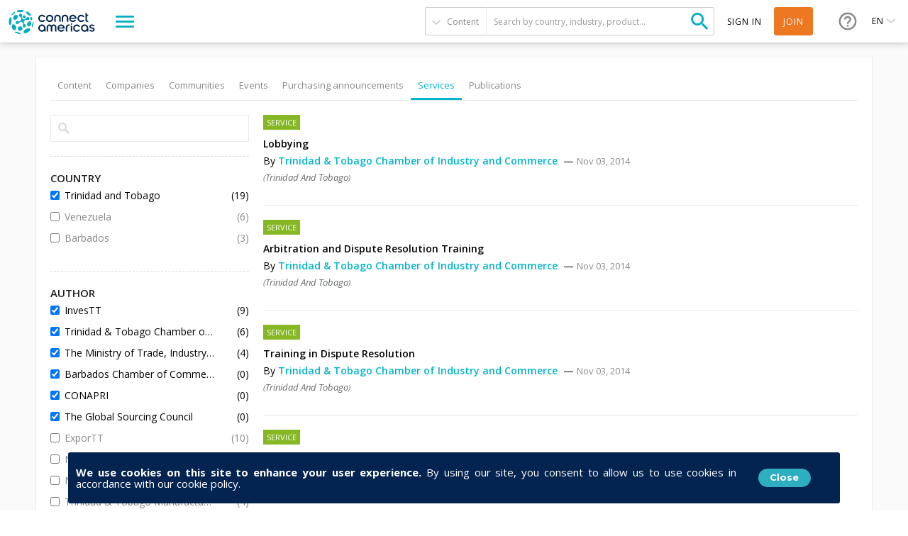

--- FILE ---
content_type: text/html; charset=utf-8
request_url: https://connectamericas.com/page/search?value=content&f%5B0%5D=field_country%3A2184&f%5B1%5D=field_author_entity%3A91420&f%5B2%5D=field_author_entity%3A8537&f%5B3%5D=field_author_entity%3A8717&f%5B4%5D=field_author_entity%3A8584&f%5B5%5D=field_author_entity%3A8568&f%5B6%5D=field_author_entity%3A8585&qt-search_tabs_container=6
body_size: 102972
content:

<!DOCTYPE html>
<html lang="en">
  <head>
                <!-- Google Tag Manager -->
      <script async src="https://www.googletagmanager.com/gtag/js?id=G-VNBSX226LK"></script>
        <script>
          window.dataLayer = window.dataLayer || [];
          function gtag(){dataLayer.push(arguments);}
          gtag('js', new Date());

          gtag('config', 'G-VNBSX226LK');
        </script>
      <!-- End Google Tag Manager -->
        
    <meta name="viewport" content="width=device-width, initial-scale=1.0, maximum-scale=1.0, minimum-scale=1.0, user-scalable=no" />
    <meta http-equiv="Content-Type" content="text/html; charset=utf-8" />
<meta http-equiv="x-dns-prefetch-control" content="on" />
<link rel="dns-prefetch" href="//cdn.connectamericas.com" />
<!--[if IE 9]>
<link rel="prefetch" href="//cdn.connectamericas.com" />
<![endif]-->
<meta property="og:title" content="Community for Businesses in Latin America and the Caribbean | ConnectAmericas" />
<meta property="og:url" content="https://connectamericas.com/page/search?value=content&amp;f%5B0%5D=field_country%3A2184&amp;f%5B1%5D=field_author_entity%3A91420&amp;f%5B2%5D=field_author_entity%3A8537&amp;f%5B3%5D=field_author_entity%3A8717&amp;f%5B4%5D=field_author_entity%3A8584&amp;f%5B5%5D=field_author_entity%3A8568&amp;f%5B6%5D=field_author_entity%3A8585&amp;qt-search_tabs_container=6" />
<meta property="og:description" content="ConnectAmericas, the first social network for businesses in Latin America and the Caribbean dedicated to promoting international trade and investment" />
<meta property="og:image" content="https://connectamericas.com/sites/all/themes/connectamericas/images/social.png" />
<meta property="twitter:image" content="https://connectamericas.com/sites/all/themes/connectamericas/images/social.png" />
<meta property="twitter:card" content="summary" />
<meta name="generator" content="Drupal 7 (http://drupal.org)" />
<link rel="canonical" href="https://connectamericas.com/page/search" />
<link rel="shortlink" href="https://connectamericas.com/page/search" />
<script src="https://www.google.com/recaptcha/api.js?hl=en" async="async" defer="defer"></script>
<link rel="shortcut icon" href="https://cdn.connectamericas.com/sites/all/themes/connectamericas/favicon.ico" type="image/vnd.microsoft.icon" />
<meta name="robots" content="noindex, follow" />
    <title>Search | ConnectAmericas</title>

    
    <style type="text/css" media="all">
@import url("https://connectamericas.com/modules/system/system.base.css?t96yw3");
@import url("https://connectamericas.com/modules/system/system.menus.css?t96yw3");
@import url("https://connectamericas.com/modules/system/system.messages.css?t96yw3");
@import url("https://connectamericas.com/modules/system/system.theme.css?t96yw3");
</style>
<style type="text/css" media="all">
@import url("https://connectamericas.com/sites/all/modules/patches/comment_notify/comment_notify.css?t96yw3");
@import url("https://connectamericas.com/modules/comment/comment.css?t96yw3");
@import url("https://connectamericas.com/sites/all/modules/contrib/date/date_api/date.css?t96yw3");
@import url("https://connectamericas.com/sites/all/modules/contrib/date/date_popup/themes/datepicker.1.7.css?t96yw3");
@import url("https://connectamericas.com/modules/field/theme/field.css?t96yw3");
@import url("https://connectamericas.com/modules/node/node.css?t96yw3");
@import url("https://connectamericas.com/modules/user/user.css?t96yw3");
@import url("https://connectamericas.com/sites/all/modules/patches/views/css/views.css?t96yw3");
</style>
<style type="text/css" media="all">
@import url("https://connectamericas.com/sites/all/modules/custom/gmv_core/modules/gmv_company_management/css/gmv_company_management.css?t96yw3");
@import url("https://connectamericas.com/sites/all/modules/custom/gmv_core/modules/gmv_community_management/css/gmv_community_management.css?t96yw3");
@import url("https://connectamericas.com/sites/all/modules/custom/ca_core/modules/ca_event_registration/css/event_registration.css?t96yw3");
@import url("https://connectamericas.com/sites/all/modules/patches/ctools/css/ctools.css?t96yw3");
@import url("https://connectamericas.com/sites/all/modules/contrib/panels/css/panels.css?t96yw3");
@import url("https://connectamericas.com/sites/all/themes/connectamericas/layouts/ca_basic/ca_basic.css?t96yw3");
@import url("https://connectamericas.com/sites/all/themes/connectamericas/layouts/ca_search/ca_search.css?t96yw3");
@import url("https://connectamericas.com/sites/all/modules/patches/views_infinite_scroll/css/views_infinite_scroll.css?t96yw3");
@import url("https://connectamericas.com/sites/all/modules/contrib/facetapi/facetapi.css?t96yw3");
@import url("https://connectamericas.com/sites/all/modules/patches/quicktabs/css/quicktabs.css?t96yw3");
@import url("https://connectamericas.com/sites/all/modules/patches/quicktabs/quicktabs_tabstyles/tabstyles/basic/basic.css?t96yw3");
</style>
<style type="text/css" media="all">
<!--/*--><![CDATA[/*><!--*/
#sliding-popup.sliding-popup-bottom{background:#0779BF;}#sliding-popup .popup-content #popup-text h2,#sliding-popup .popup-content #popup-text p{color:#ffffff !important;}

/*]]>*/-->
</style>
<style type="text/css" media="all">
@import url("https://connectamericas.com/sites/all/modules/contrib/eu_cookie_compliance/css/eu_cookie_compliance.css?t96yw3");
@import url("https://connectamericas.com/sites/all/themes/connectamericas/css/password-reset.css?t96yw3");
@import url("https://connectamericas.com/sites/all/modules/custom/ca_core/libs/jReject/css/jquery.reject.css?t96yw3");
@import url("https://connectamericas.com/sites/all/themes/connectamericas/css/terms_and_conditions_modal.css?t96yw3");
@import url("https://connectamericas.com/sites/all/themes/connectamericas/css/niftyWindow/nifty.css?t96yw3");
@import url("https://connectamericas.com/sites/all/themes/connectamericas/css/contactUs.css?t96yw3");
@import url("https://connectamericas.com/sites/all/modules/patches/lang_dropdown/msdropdown/dd.css?t96yw3");
@import url("https://connectamericas.com/sites/all/modules/custom/ca_core/modules/ca_users/css/gigya.css?t96yw3");
@import url("https://connectamericas.com/sites/all/themes/corporatecleanchild/css/1180.css?t96yw3");
@import url("https://connectamericas.com/sites/all/themes/corporatecleanchild/css/social_profile.css?t96yw3");
@import url("https://connectamericas.com/sites/all/themes/corporatecleanchild/css/jquery.tooltip.css?t96yw3");
@import url("https://connectamericas.com/sites/all/themes/corporatecleanchild/css/chosen/chosen.css?t96yw3");
@import url("https://connectamericas.com/sites/all/themes/connectamericas/css/search.css?t96yw3");
</style>
<style type="text/css" media="all">
@import url("https://connectamericas.com/sites/all/themes/connectamericas/css/main.css?t96yw3");
</style>
        <script type="text/javascript" src="https://cdn.connectamericas.com/sites/all/modules/contrib/jquery_update/replace/jquery/1.8/jquery.min.js?v=1.8.2"></script>
<script type="text/javascript" src="https://cdn.connectamericas.com/misc/jquery-extend-3.4.0.js?v=1.8.2"></script>
<script type="text/javascript" src="https://cdn.connectamericas.com/misc/jquery-html-prefilter-3.5.0-backport.js?v=1.8.2"></script>
<script type="text/javascript" src="https://cdn.connectamericas.com/misc/jquery.once.js?v=1.2"></script>
<script type="text/javascript" src="https://cdn.connectamericas.com/misc/drupal.js?t96yw3"></script>
<script type="text/javascript" src="https://cdn.connectamericas.com/sites/all/modules/contrib/jquery_update/replace/ui/external/jquery.cookie.js?v=67fb34f6a866c40d0570"></script>
<script type="text/javascript" src="https://cdn.connectamericas.com/sites/all/modules/contrib/jquery_update/replace/misc/jquery.form.min.js?v=2.69"></script>
<script type="text/javascript" src="https://cdn.connectamericas.com/misc/ajax.js?v=7.94"></script>
<script type="text/javascript" src="https://cdn.connectamericas.com/sites/all/modules/contrib/jquery_update/js/jquery_update.js?v=0.0.1"></script>
<script type="text/javascript" src="https://cdn.connectamericas.com/misc/progress.js?t96yw3"></script>
<script type="text/javascript" src="https://cdn.connectamericas.com/sites/all/modules/custom/ca_core/modules/ca_event_registration/js/js.cookie.js?t96yw3"></script>
<script type="text/javascript" src="https://cdn.connectamericas.com/sites/all/modules/custom/ca_core/modules/ca_event_registration/js/event_registration.js?t96yw3"></script>
<script type="text/javascript" src="https://cdn.connectamericas.com/sites/all/modules/custom/ca_core/modules/ca_recommendations/js/ca_tracking.js?t96yw3"></script>
<script type="text/javascript">
<!--//--><![CDATA[//><!--
window.TRACKER_API_ENDPOINT = "https://t.connectamericas.com";
//--><!]]>
</script>
<script type="text/javascript" src="https://t.connectamericas.com/js/client.js"></script>
<script type="text/javascript" src="https://cdn.connectamericas.com/sites/all/modules/contrib/jcaption/jcaption.js?t96yw3"></script>
<script type="text/javascript" src="https://cdn.connectamericas.com/sites/all/modules/contrib/custom_search/js/custom_search.js?t96yw3"></script>
<script type="text/javascript" src="https://cdn.connectamericas.com/sites/all/modules/patches/views_infinite_scroll/js/jquery.autopager-1.0.0.js?t96yw3"></script>
<script type="text/javascript" src="https://cdn.connectamericas.com/sites/all/modules/patches/views_infinite_scroll/js/views_infinite_scroll.js?t96yw3"></script>
<script type="text/javascript">
<!--//--><![CDATA[//><!--
var rData2 = [{"nid":"5705","tnid":"0","type":"services","title":"Lobbying"},{"nid":"5704","tnid":"0","type":"services","title":"Arbitration and Dispute Resolution Training"},{"nid":"5703","tnid":"0","type":"services","title":"Training in Dispute Resolution"},{"nid":"5702","tnid":"0","type":"services","title":"Banquet Facilities Rental in Trinidad and Tobago"},{"nid":"5701","tnid":"0","type":"services","title":"Getting your Product a Certificate of Origin"},{"nid":"5700","tnid":"0","type":"services","title":"Trade Bulletins and Advisories"},{"nid":"5693","tnid":"0","type":"services","title":"Trinidad and Tobago Strategic Sectors"},{"nid":"5692","tnid":"0","type":"services","title":"Trade Agreement negotiated by CARICOM"},{"nid":"5691","tnid":"0","type":"services","title":"Trade and Investment Policies in Trinidad and Tobago"},{"nid":"5689","tnid":"0","type":"services","title":"Welcome to the Ministry of Trade, Industry and Investment Government of Trinidad and Tobago"}];
//--><!]]>
</script>
<script type="text/javascript" src="https://cdn.connectamericas.com/sites/all/modules/contrib/facetapi/facetapi.js?t96yw3"></script>
<script type="text/javascript" src="https://cdn.connectamericas.com/sites/all/modules/patches/quicktabs/js/quicktabs.js?t96yw3"></script>
<script type="text/javascript">
<!--//--><![CDATA[//><!--
var currentSearchTab = 6
//--><!]]>
</script>
<script type="text/javascript">
<!--//--><![CDATA[//><!--
var rData = {"user_id":0,"user_email":"","session_id":"","search_term":"","filters":["field_country:2184","field_author_entity:91420","field_author_entity:8537","field_author_entity:8717","field_author_entity:8584","field_author_entity:8568","field_author_entity:8585"]};
//--><!]]>
</script>
<script type="text/javascript">
<!--//--><![CDATA[//><!--
var searchPageBaseURL = "https://connectamericas.com/page/search";
//--><!]]>
</script>
<script type="text/javascript" src="https://cdn.connectamericas.com/sites/all/modules/custom/ca_core/js/responsive_header.js?t96yw3"></script>
<script type="text/javascript" src="https://cdn.connectamericas.com/sites/all/modules/custom/ca_core/libs/jReject/js/jquery.reject.js?t96yw3"></script>
<script type="text/javascript">
<!--//--><![CDATA[//><!--
var currentSearchTab = 6
//--><!]]>
</script>
<script type="text/javascript" src="https://cdn.connectamericas.com/sites/all/modules/custom/ca_core/js/custom_search.js?t96yw3"></script>
<script type="text/javascript" src="https://cdn.connectamericas.com/sites/all/themes/connectamericas/js/niftyWindow/modernizr.custom.js?t96yw3"></script>
<script type="text/javascript" src="https://cdn.connectamericas.com/sites/all/modules/custom/ca_core/js/custom_modal.js?t96yw3"></script>
<script type="text/javascript" src="https://cdn.connectamericas.com/sites/all/modules/custom/ca_core/js/ca_utils.js?t96yw3"></script>
<script type="text/javascript" src="https://cdn.connectamericas.com/sites/all/themes/connectamericas/js/niftyWindow/classie.js?t96yw3"></script>
<script type="text/javascript" src="https://cdn.connectamericas.com/sites/all/themes/connectamericas/js/niftyWindow/cssParser.js?t96yw3"></script>
<script type="text/javascript" src="https://cdn.connectamericas.com/sites/all/themes/connectamericas/js/niftyWindow/css-filters-polyfill.js?t96yw3"></script>
<script type="text/javascript" src="https://cdn.connectamericas.com/sites/all/themes/connectamericas/js/customscripts.js?t96yw3"></script>
<script type="text/javascript" src="https://cdn.connectamericas.com/sites/all/modules/custom/ca_core/js/language_selector.js?t96yw3"></script>
<script type="text/javascript" src="https://cdn.connectamericas.com/sites/all/modules/patches/lang_dropdown/msdropdown/jquery.dd.js?t96yw3"></script>
<script type="text/javascript" src="https://cdn.connectamericas.com/sites/all/modules/custom/ca_core/modules/ca_users/js/ca_users.js?t96yw3"></script>
<script type="text/javascript" src="https://cdn.connectamericas.com/sites/all/themes/corporatecleanchild/js/jquery.tooltip.js?t96yw3"></script>
<script type="text/javascript" src="https://cdn.connectamericas.com/sites/all/themes/corporatecleanchild/js/chosen/chosen.jquery.js?t96yw3"></script>
<script type="text/javascript">
<!--//--><![CDATA[//><!--
var MessageBirdChatWidgetSettings={widgetId:"fc371d9f-c4cc-4b43-abb8-2c895befbe46",initializeOnLoad:true,};!function(){"use strict";if(Boolean(document.getElementById("live-chat-widget-script")))console.error("MessageBirdChatWidget: Snippet loaded twice on page");else{var e,t;window.MessageBirdChatWidget={},window.MessageBirdChatWidget.queue=[];for(var i=["init","setConfig","toggleChat","identify","hide","on","shutdown"],n=function(){var e=i[d];window.MessageBirdChatWidget[e]=function(){for(var t=arguments.length,i=new Array(t),n=0;n<t;n++)i[n]=arguments[n];window.MessageBirdChatWidget.queue.push([[e,i]])}},d=0;d<i.length;d++)n();var a=(null===(e=window)||void 0===e||null===(t=e.MessageBirdChatWidgetSettings)||void 0===t?void 0:t.widgetId)||"",o=function(){var e,t=document.createElement("script");t.type="text/javascript",t.src="https://livechat.messagebird.com/bootstrap.js?widgetId=".concat(a),t.async=!0,t.id="live-chat-widget-script";var i=document.getElementsByTagName("script")[0];null==i||null===(e=i.parentNode)||void 0===e||e.insertBefore(t,i)};"complete"===document.readyState?o():window.attachEvent?window.attachEvent("onload",o):window.addEventListener("load",o,!1)}}();window.MessageBirdChatWidget.on('ready', () => {window.MessageBirdChatWidget.setAttributes({logged_in:false,language:'en'});});
//--><!]]>
</script>
<script type="text/javascript">
<!--//--><![CDATA[//><!--
var MessageBirdChatWidgetSettings={widgetId:"fc371d9f-c4cc-4b43-abb8-2c895befbe46",initializeOnLoad:true,};!function(){"use strict";if(Boolean(document.getElementById("live-chat-widget-script")))console.error("MessageBirdChatWidget: Snippet loaded twice on page");else{var e,t;window.MessageBirdChatWidget={},window.MessageBirdChatWidget.queue=[];for(var i=["init","setConfig","toggleChat","identify","hide","on","shutdown"],n=function(){var e=i[d];window.MessageBirdChatWidget[e]=function(){for(var t=arguments.length,i=new Array(t),n=0;n<t;n++)i[n]=arguments[n];window.MessageBirdChatWidget.queue.push([[e,i]])}},d=0;d<i.length;d++)n();var a=(null===(e=window)||void 0===e||null===(t=e.MessageBirdChatWidgetSettings)||void 0===t?void 0:t.widgetId)||"",o=function(){var e,t=document.createElement("script");t.type="text/javascript",t.src="https://livechat.messagebird.com/bootstrap.js?widgetId=".concat(a),t.async=!0,t.id="live-chat-widget-script";var i=document.getElementsByTagName("script")[0];null==i||null===(e=i.parentNode)||void 0===e||e.insertBefore(t,i)};"complete"===document.readyState?o():window.attachEvent?window.attachEvent("onload",o):window.addEventListener("load",o,!1)}}();window.MessageBirdChatWidget.on('ready', () => {window.MessageBirdChatWidget.setAttributes({logged_in:false,language:'en'});});
//--><!]]>
</script>
<script type="text/javascript" src="https://cdn.connectamericas.com/sites/all/themes/connectamericas/js/common.js?t96yw3"></script>
<script type="text/javascript" src="https://cdn.connectamericas.com/sites/all/themes/connectamericas/js/ca_menu_desktop.js?t96yw3"></script>
<script type="text/javascript">
<!--//--><![CDATA[//><!--
jQuery.extend(Drupal.settings, {"basePath":"\/","pathPrefix":"","setHasJsCookie":0,"ajaxPageState":{"theme":"connectamericas","theme_token":"cQFjCSehNK18umd_GlGn13RFSstes3RUaEHQkpefVgY","jquery_version":"1.8","js":{"sites\/all\/modules\/contrib\/eu_cookie_compliance\/js\/eu_cookie_compliance.js":1,"sites\/all\/themes\/connectamericas\/js\/search_page.js":1,"sites\/all\/modules\/contrib\/jquery_update\/replace\/jquery\/1.8\/jquery.min.js":1,"misc\/jquery-extend-3.4.0.js":1,"misc\/jquery-html-prefilter-3.5.0-backport.js":1,"misc\/jquery.once.js":1,"misc\/drupal.js":1,"sites\/all\/modules\/contrib\/jquery_update\/replace\/ui\/external\/jquery.cookie.js":1,"sites\/all\/modules\/contrib\/jquery_update\/replace\/misc\/jquery.form.min.js":1,"misc\/ajax.js":1,"sites\/all\/modules\/contrib\/jquery_update\/js\/jquery_update.js":1,"misc\/progress.js":1,"sites\/all\/modules\/custom\/ca_core\/modules\/ca_event_registration\/js\/js.cookie.js":1,"sites\/all\/modules\/custom\/ca_core\/modules\/ca_event_registration\/js\/event_registration.js":1,"sites\/all\/modules\/custom\/ca_core\/modules\/ca_recommendations\/js\/ca_tracking.js":1,"0":1,"https:\/\/t.connectamericas.com\/js\/client.js":1,"sites\/all\/modules\/contrib\/jcaption\/jcaption.js":1,"sites\/all\/modules\/contrib\/custom_search\/js\/custom_search.js":1,"sites\/all\/modules\/patches\/views_infinite_scroll\/js\/jquery.autopager-1.0.0.js":1,"sites\/all\/modules\/patches\/views_infinite_scroll\/js\/views_infinite_scroll.js":1,"1":1,"sites\/all\/modules\/contrib\/facetapi\/facetapi.js":1,"sites\/all\/modules\/patches\/quicktabs\/js\/quicktabs.js":1,"2":1,"3":1,"4":1,"sites\/all\/modules\/custom\/ca_core\/js\/responsive_header.js":1,"sites\/all\/modules\/custom\/ca_core\/libs\/jReject\/js\/jquery.reject.js":1,"5":1,"sites\/all\/modules\/custom\/ca_core\/js\/custom_search.js":1,"sites\/all\/themes\/connectamericas\/js\/niftyWindow\/modernizr.custom.js":1,"sites\/all\/modules\/custom\/ca_core\/js\/custom_modal.js":1,"sites\/all\/modules\/custom\/ca_core\/js\/ca_utils.js":1,"sites\/all\/themes\/connectamericas\/js\/niftyWindow\/classie.js":1,"sites\/all\/themes\/connectamericas\/js\/niftyWindow\/cssParser.js":1,"sites\/all\/themes\/connectamericas\/js\/niftyWindow\/css-filters-polyfill.js":1,"sites\/all\/themes\/connectamericas\/js\/customscripts.js":1,"sites\/all\/modules\/custom\/ca_core\/js\/language_selector.js":1,"sites\/all\/modules\/patches\/lang_dropdown\/msdropdown\/jquery.dd.js":1,"sites\/all\/modules\/custom\/ca_core\/modules\/ca_users\/js\/ca_users.js":1,"sites\/all\/themes\/corporatecleanchild\/js\/jquery.tooltip.js":1,"sites\/all\/themes\/corporatecleanchild\/js\/chosen\/chosen.jquery.js":1,"6":1,"7":1,"sites\/all\/themes\/connectamericas\/js\/common.js":1,"sites\/all\/themes\/connectamericas\/js\/ca_menu_desktop.js":1},"css":{"modules\/system\/system.base.css":1,"modules\/system\/system.menus.css":1,"modules\/system\/system.messages.css":1,"modules\/system\/system.theme.css":1,"sites\/all\/modules\/patches\/comment_notify\/comment_notify.css":1,"sites\/all\/modules\/custom\/ca_core\/modules\/ca_enko_integration\/css\/ca_enko_integration.css":1,"modules\/comment\/comment.css":1,"sites\/all\/modules\/contrib\/date\/date_api\/date.css":1,"sites\/all\/modules\/contrib\/date\/date_popup\/themes\/datepicker.1.7.css":1,"modules\/field\/theme\/field.css":1,"modules\/node\/node.css":1,"modules\/search\/search.css":1,"modules\/user\/user.css":1,"sites\/all\/modules\/patches\/views\/css\/views.css":1,"sites\/all\/modules\/custom\/gmv_core\/modules\/gmv_company_management\/css\/gmv_company_management.css":1,"sites\/all\/modules\/custom\/gmv_core\/modules\/gmv_community_management\/css\/gmv_community_management.css":1,"sites\/all\/modules\/custom\/ca_core\/modules\/ca_event_registration\/css\/event_registration.css":1,"sites\/all\/modules\/patches\/ctools\/css\/ctools.css":1,"sites\/all\/modules\/contrib\/panels\/css\/panels.css":1,"sites\/all\/themes\/connectamericas\/layouts\/ca_basic\/ca_basic.css":1,"sites\/all\/themes\/connectamericas\/layouts\/ca_search\/ca_search.css":1,"sites\/all\/modules\/patches\/views_infinite_scroll\/css\/views_infinite_scroll.css":1,"sites\/all\/modules\/contrib\/facetapi\/facetapi.css":1,"sites\/all\/modules\/patches\/quicktabs\/css\/quicktabs.css":1,"sites\/all\/modules\/patches\/quicktabs\/quicktabs_tabstyles\/tabstyles\/basic\/basic.css":1,"0":1,"sites\/all\/modules\/contrib\/eu_cookie_compliance\/css\/eu_cookie_compliance.css":1,"sites\/all\/themes\/connectamericas\/css\/password-reset.css":1,"sites\/all\/modules\/custom\/ca_core\/libs\/jReject\/css\/jquery.reject.css":1,"sites\/all\/themes\/connectamericas\/css\/terms_and_conditions_modal.css":1,"sites\/all\/themes\/connectamericas\/css\/niftyWindow\/nifty.css":1,"sites\/all\/themes\/connectamericas\/css\/contactUs.css":1,"sites\/all\/modules\/patches\/lang_dropdown\/msdropdown\/dd.css":1,"sites\/all\/modules\/custom\/ca_core\/modules\/ca_users\/css\/gigya.css":1,"sites\/all\/themes\/corporatecleanchild\/css\/1180.css":1,"sites\/all\/themes\/corporatecleanchild\/css\/social_profile.css":1,"sites\/all\/themes\/corporatecleanchild\/css\/jquery.tooltip.css":1,"sites\/all\/themes\/corporatecleanchild\/css\/chosen\/chosen.css":1,"sites\/all\/themes\/connectamericas\/css\/search.css":1,"sites\/all\/themes\/connectamericas\/css\/main.css":1}},"ca_event_registration":{"userLoggedIn":false},"ca_users":{"update_profile_path":"https:\/\/connectamericas.com\/users\/update_profile","validate_user_email_path":"https:\/\/connectamericas.com\/users\/validate_email","ssoServiceUrl":"https:\/\/sso.connectamericas.com"},"gmv_utils":{"iconModal":"https:\/\/connectamericas.com\/sites\/all\/themes\/corporatecleanchild\/images\/359.GIF"},"jcaption":{"jcaption_selectors":["img.caption"],"jcaption_alt_title":"title","jcaption_requireText":1,"jcaption_copyStyle":1,"jcaption_removeStyle":1,"jcaption_removeClass":1,"jcaption_removeAlign":1,"jcaption_copyAlignmentToClass":0,"jcaption_copyFloatToClass":1,"jcaption_copyClassToClass":1,"jcaption_autoWidth":1,"jcaption_keepLink":0,"jcaption_styleMarkup":"","jcaption_animate":0,"jcaption_showDuration":"200","jcaption_hideDuration":"200"},"custom_search":{"form_target":"_self","solr":0},"urlIsAjaxTrusted":{"\/page\/search":true,"\/quicktabs\/ajax\/search_tabs_container\/0\/block\/panels_mini_delta_tab_content_search\/1":true,"\/quicktabs\/ajax\/search_tabs_container\/1\/block\/panels_mini_delta_company_tabs\/1":true,"\/quicktabs\/ajax\/search_tabs_container\/3\/block\/panels_mini_delta_tab_community_search\/1":true,"\/quicktabs\/ajax\/search_tabs_container\/4\/block\/panels_mini_delta_tab_event_search\/1":true,"\/quicktabs\/ajax\/search_tabs_container\/5\/block\/panels_mini_delta_tab_business_opportunity_search\/1":true,"\/quicktabs\/ajax\/search_tabs_container\/6\/block\/panels_mini_delta_tab_service_search\/1":true,"\/quicktabs\/ajax\/search_tabs_container\/7\/block\/panels_mini_delta_tab_publications_search\/1":true,"\/system\/ajax":true,"\/page\/search?value=content\u0026f%5B0%5D=field_country%3A2184\u0026f%5B1%5D=field_author_entity%3A91420\u0026f%5B2%5D=field_author_entity%3A8537\u0026f%5B3%5D=field_author_entity%3A8717\u0026f%5B4%5D=field_author_entity%3A8584\u0026f%5B5%5D=field_author_entity%3A8568\u0026f%5B6%5D=field_author_entity%3A8585\u0026qt-search_tabs_container=6":true},"views_infinite_scroll":[{"view_name":"service_search_view","display":"page","pager_selector":"ul.pager","next_selector":"li.pager-next a:first","content_selector":"div.view-content","items_selector":".views-row","img_path":"https:\/\/connectamericas.com\/sites\/all\/modules\/patches\/views_infinite_scroll\/images\/ajax-loader.gif"}],"facetapi":{"facets":[{"limit":"20","id":"facetapi-facet-search-apidefault-node-index-block-nid","searcher":"search_api@default_node_index","realmName":"block","facetName":"nid","queryType":null,"widget":"facetapi_links","showMoreText":"Show more","showFewerText":"Show fewer"},{"limit":"10","id":"facetapi-facet-search-apidefault-node-index-block-field-event-country-tx","searcher":"search_api@default_node_index","realmName":"block","facetName":"field_event_country_tx","queryType":null,"widget":"facetapi_checkbox_links","showMoreText":"Show more","showFewerText":"Show fewer","makeCheckboxes":1},{"limit":"20","id":"facetapi-facet-search-apidefault-node-index-block-field-event-modality","searcher":"search_api@default_node_index","realmName":"block","facetName":"field_event_modality","queryType":null,"widget":"facetapi_checkbox_links","showMoreText":"Show more","showFewerText":"Show fewer","makeCheckboxes":1},{"limit":20,"id":"facetapi-facet-search-apidefault-node-index-block-field-textiles-event-modality","searcher":"search_api@default_node_index","realmName":"block","facetName":"field_textiles_event_modality","queryType":null,"widget":"facetapi_links","showMoreText":"Show more","showFewerText":"Show fewer"},{"limit":"5","id":"facetapi-facet-search-apidefault-node-index-block-field-countrytext-event","searcher":"search_api@default_node_index","realmName":"block","facetName":"field_countrytext_event","queryType":null,"widget":"facetapi_checkbox_links","showMoreText":"Show more","showFewerText":"Show fewer","makeCheckboxes":1},{"limit":"20","id":"facetapi-facet-search-apidefault-node-index-block-field-company-badge-certificates","searcher":"search_api@default_node_index","realmName":"block","facetName":"field_company_badge_certificates","queryType":null,"widget":"facetapi_checkbox_links","showMoreText":"Show more","showFewerText":"Show fewer","makeCheckboxes":1},{"limit":20,"id":"facetapi-facet-search-apidefault-node-index-block-field-company-microbusiness","searcher":"search_api@default_node_index","realmName":"block","facetName":"field_company_microbusiness","queryType":null,"widget":"facetapi_links","showMoreText":"Show more","showFewerText":"Show fewer"},{"limit":20,"id":"facetapi-facet-search-apidefault-node-index-block-field-company-vulnerable","searcher":"search_api@default_node_index","realmName":"block","facetName":"field_company_vulnerable","queryType":null,"widget":"facetapi_links","showMoreText":"Show more","showFewerText":"Show fewer"},{"limit":20,"id":"facetapi-facet-search-apidefault-node-index-block-field-company-bic","searcher":"search_api@default_node_index","realmName":"block","facetName":"field_company_bic","queryType":null,"widget":"facetapi_links","showMoreText":"Show more","showFewerText":"Show fewer"},{"limit":"20","id":"facetapi-facet-search-apidefault-node-index-block-field-company-women","searcher":"search_api@default_node_index","realmName":"block","facetName":"field_company_women","queryType":null,"widget":"facetapi_checkbox_links","showMoreText":"Show more","showFewerText":"Show fewer","makeCheckboxes":1},{"limit":"20","id":"facetapi-facet-search-apidefault-node-index-block-field-company-badge-women","searcher":"search_api@default_node_index","realmName":"block","facetName":"field_company_badge_women","queryType":null,"widget":"facetapi_checkbox_links","showMoreText":"Show more","showFewerText":"Show fewer","makeCheckboxes":1},{"limit":"20","id":"facetapi-facet-search-apidefault-node-index-block-field-company-badge-free-zone","searcher":"search_api@default_node_index","realmName":"block","facetName":"field_company_badge_free_zone","queryType":null,"widget":"facetapi_checkbox_links","showMoreText":"Show more","showFewerText":"Show fewer","makeCheckboxes":1},{"limit":"20","id":"facetapi-facet-search-apidefault-node-index-block-field-company-badge-export-goods","searcher":"search_api@default_node_index","realmName":"block","facetName":"field_company_badge_export_goods","queryType":null,"widget":"facetapi_checkbox_links","showMoreText":"Show more","showFewerText":"Show fewer","makeCheckboxes":1},{"limit":"20","id":"facetapi-facet-search-apidefault-node-index-block-field-company-badge-export-servi","searcher":"search_api@default_node_index","realmName":"block","facetName":"field_company_badge_export_servi","queryType":null,"widget":"facetapi_checkbox_links","showMoreText":"Show more","showFewerText":"Show fewer","makeCheckboxes":1},{"limit":20,"id":"facetapi-facet-search-apidefault-node-index-block-field-company-hscodes","searcher":"search_api@default_node_index","realmName":"block","facetName":"field_company_hscodes","queryType":null,"widget":"facetapi_links","showMoreText":"Show more","showFewerText":"Show fewer"},{"limit":"20","id":"facetapi-facet-search-apidefault-node-index-block-field-gov-supplier-company","searcher":"search_api@default_node_index","realmName":"block","facetName":"field_gov_supplier_company","queryType":null,"widget":"facetapi_checkbox_links","showMoreText":"Show more","showFewerText":"Show fewer","makeCheckboxes":1},{"limit":"20","id":"facetapi-facet-search-apidefault-node-index-block-field-company-textiles-category","searcher":"search_api@default_node_index","realmName":"block","facetName":"field_company_textiles_category","queryType":null,"widget":"facetapi_checkbox_links","showMoreText":"Show more","showFewerText":"Show fewer","makeCheckboxes":1},{"limit":"20","id":"facetapi-facet-search-apidefault-node-index-block-field-company-badge-indigenous","searcher":"search_api@default_node_index","realmName":"block","facetName":"field_company_badge_indigenous","queryType":null,"widget":"facetapi_checkbox_links","showMoreText":"Show more","showFewerText":"Show fewer","makeCheckboxes":1},{"limit":"20","id":"facetapi-facet-search-apidefault-node-index-block-field-event-init-date","searcher":"search_api@default_node_index","realmName":"block","facetName":"field_event_init_date","queryType":"date","widget":"date_range","showMoreText":"Show more","showFewerText":"Show fewer"},{"limit":20,"id":"facetapi-facet-search-apidefault-node-index-block-field-company-presence-countries","searcher":"search_api@default_node_index","realmName":"block","facetName":"field_company_presence_countries","queryType":null,"widget":"facetapi_links","showMoreText":"Show more","showFewerText":"Show fewer"},{"limit":20,"id":"facetapi-facet-search-apidefault-node-index-block-field-country-companyiso2","searcher":"search_api@default_node_index","realmName":"block","facetName":"field_country_company:iso2","queryType":null,"widget":"facetapi_links","showMoreText":"Show more","showFewerText":"Show fewer"},{"limit":20,"id":"facetapi-facet-search-apidefault-node-index-block-field-organization-typename","searcher":"search_api@default_node_index","realmName":"block","facetName":"field_organization_type:name","queryType":null,"widget":"facetapi_links","showMoreText":"Show more","showFewerText":"Show fewer"},{"limit":"20","id":"facetapi-facet-search-apidefault-node-index-block-field-company-industry-taxname","searcher":"search_api@default_node_index","realmName":"block","facetName":"field_company_industry_tax:name","queryType":null,"widget":"facetapi_checkbox_links","showMoreText":"Show more","showFewerText":"Show fewer","makeCheckboxes":1},{"limit":"20","id":"facetapi-facet-search-apidefault-node-index-block-authorname","searcher":"search_api@default_node_index","realmName":"block","facetName":"author:name","queryType":null,"widget":"facetapi_checkbox_links","showMoreText":"Show more","showFewerText":"Show fewer","makeCheckboxes":1},{"limit":20,"id":"facetapi-facet-search-apidefault-node-index-block-field-company-orange-community","searcher":"search_api@default_node_index","realmName":"block","facetName":"field_company_orange_community","queryType":null,"widget":"facetapi_links","showMoreText":"Show more","showFewerText":"Show fewer"},{"limit":"10","id":"facetapi-facet-search-apidefault-node-index-block-field-company-country","searcher":"search_api@default_node_index","realmName":"block","facetName":"field_company_country","queryType":null,"widget":"facetapi_checkbox_links","showMoreText":"Show more","showFewerText":"Show fewer","makeCheckboxes":1},{"limit":"20","id":"facetapi-facet-search-apidefault-node-index-block-type","searcher":"search_api@default_node_index","realmName":"block","facetName":"type","queryType":null,"widget":"facetapi_checkbox_links","showMoreText":"Show more","showFewerText":"Show fewer","makeCheckboxes":1},{"limit":20,"id":"facetapi-facet-search-apidefault-node-index-block-field-bo-hscodes","searcher":"search_api@default_node_index","realmName":"block","facetName":"field_bo_hscodes","queryType":null,"widget":"facetapi_links","showMoreText":"Show more","showFewerText":"Show fewer"},{"limit":20,"id":"facetapi-facet-search-apidefault-node-index-block-field-bo-keywords","searcher":"search_api@default_node_index","realmName":"block","facetName":"field_bo_keywords","queryType":null,"widget":"facetapi_links","showMoreText":"Show more","showFewerText":"Show fewer"},{"limit":"5","id":"facetapi-facet-search-apidefault-node-index-block-field-author","searcher":"search_api@default_node_index","realmName":"block","facetName":"field_author","queryType":null,"widget":"facetapi_checkbox_links","showMoreText":"Show more","showFewerText":"Show fewer","makeCheckboxes":1},{"limit":"10","id":"facetapi-facet-search-apidefault-node-index-block-field-content-category","searcher":"search_api@default_node_index","realmName":"block","facetName":"field_content_category","queryType":null,"widget":"facetapi_checkbox_links","showMoreText":"Show more","showFewerText":"Show fewer","makeCheckboxes":1},{"limit":"10","id":"facetapi-facet-search-apidefault-node-index-block-field-country","searcher":"search_api@default_node_index","realmName":"block","facetName":"field_country","queryType":null,"widget":"facetapi_checkbox_links","showMoreText":"Show more","showFewerText":"Show fewer","makeCheckboxes":1},{"limit":20,"id":"facetapi-facet-search-apidefault-node-index-block-field-ca-keywords","searcher":"search_api@default_node_index","realmName":"block","facetName":"field_ca_keywords","queryType":null,"widget":"facetapi_links","showMoreText":"Show more","showFewerText":"Show fewer"},{"limit":"20","id":"facetapi-facet-search-apidefault-node-index-block-field-textiles-article-category","searcher":"search_api@default_node_index","realmName":"block","facetName":"field_textiles_article_category","queryType":null,"widget":"facetapi_checkbox_links","showMoreText":"Show more","showFewerText":"Show fewer","makeCheckboxes":1},{"limit":"10","id":"facetapi-facet-search-apidefault-node-index-block-field-ca-format","searcher":"search_api@default_node_index","realmName":"block","facetName":"field_ca_format","queryType":null,"widget":"facetapi_checkbox_links","showMoreText":"Show more","showFewerText":"Show fewer","makeCheckboxes":1},{"limit":"20","id":"facetapi-facet-search-apidefault-node-index-block-field-bo-publish-date","searcher":"search_api@default_node_index","realmName":"block","facetName":"field_bo_publish_date","queryType":"date","widget":"date_range","showMoreText":"Show more","showFewerText":"Show fewer"},{"limit":"20","id":"facetapi-facet-search-apidefault-node-index-block-field-bo-is-idb-project","searcher":"search_api@default_node_index","realmName":"block","facetName":"field_bo_is_idb_project","queryType":null,"widget":"facetapi_checkbox_links","showMoreText":"Show more","showFewerText":"Show fewer","makeCheckboxes":1},{"limit":"5","id":"facetapi-facet-search-apidefault-node-index-block-field-service-country-text","searcher":"search_api@default_node_index","realmName":"block","facetName":"field_service_country_text","queryType":null,"widget":"facetapi_checkbox_links","showMoreText":"Show more","showFewerText":"Show fewer","makeCheckboxes":1},{"limit":"10","id":"facetapi-facet-search-apidefault-node-index-block-field-bo-industry","searcher":"search_api@default_node_index","realmName":"block","facetName":"field_bo_industry","queryType":null,"widget":"facetapi_checkbox_links","showMoreText":"Show more","showFewerText":"Show fewer","makeCheckboxes":1},{"limit":"10","id":"facetapi-facet-search-apidefault-node-index-block-field-author-entity","searcher":"search_api@default_node_index","realmName":"block","facetName":"field_author_entity","queryType":null,"widget":"facetapi_checkbox_links","showMoreText":"Show more","showFewerText":"Show fewer","makeCheckboxes":1},{"limit":"10","id":"facetapi-facet-search-apidefault-node-index-block-field-bo-countries","searcher":"search_api@default_node_index","realmName":"block","facetName":"field_bo_countries","queryType":null,"widget":"facetapi_checkbox_links","showMoreText":"Show more","showFewerText":"Show fewer","makeCheckboxes":1},{"limit":"10","id":"facetapi-facet-search-apidefault-node-index-block-field-bo-country","searcher":"search_api@default_node_index","realmName":"block","facetName":"field_bo_country","queryType":null,"widget":"facetapi_checkbox_links","showMoreText":"Show more","showFewerText":"Show fewer","makeCheckboxes":1},{"limit":"10","id":"facetapi-facet-search-apidefault-node-index-block-field-ca-thematic","searcher":"search_api@default_node_index","realmName":"block","facetName":"field_ca_thematic","queryType":null,"widget":"facetapi_checkbox_links","showMoreText":"Show more","showFewerText":"Show fewer","makeCheckboxes":1},{"limit":20,"id":"facetapi-facet-search-apidefault-node-index-block-field-service-keywords","searcher":"search_api@default_node_index","realmName":"block","facetName":"field_service_keywords","queryType":null,"widget":"facetapi_links","showMoreText":"Show more","showFewerText":"Show fewer"},{"limit":"20","id":"facetapi-facet-search-apidefault-node-index-block-field-company-verified","searcher":"search_api@default_node_index","realmName":"block","facetName":"field_company_verified","queryType":null,"widget":"facetapi_checkbox_links","showMoreText":"Show more","showFewerText":"Show fewer","makeCheckboxes":1},{"limit":20,"id":"facetapi-facet-search-apidefault-node-index-block-field-province-state-departament","searcher":"search_api@default_node_index","realmName":"block","facetName":"field_province_state_departament","queryType":null,"widget":"facetapi_links","showMoreText":"Show more","showFewerText":"Show fewer"},{"limit":"5","id":"facetapi-facet-search-apidefault-node-index-block-field-company-industry-tax","searcher":"search_api@default_node_index","realmName":"block","facetName":"field_company_industry_tax","queryType":null,"widget":"facetapi_checkbox_links","showMoreText":"Show more","showFewerText":"Show fewer","makeCheckboxes":1},{"limit":"20","id":"facetapi-facet-search-apidefault-node-index-block-field-financiamiento-para-empres","searcher":"search_api@default_node_index","realmName":"block","facetName":"field_financiamiento_para_empres","queryType":null,"widget":"facetapi_checkbox_links","showMoreText":"Show more","showFewerText":"Show fewer","makeCheckboxes":1},{"limit":20,"id":"facetapi-facet-search-apidefault-node-index-block-field-video-keywords","searcher":"search_api@default_node_index","realmName":"block","facetName":"field_video_keywords","queryType":null,"widget":"facetapi_links","showMoreText":"Show more","showFewerText":"Show fewer"},{"limit":"20","id":"facetapi-facet-search-apidefault-node-index-block-field-category-community","searcher":"search_api@default_node_index","realmName":"block","facetName":"field_category_community","queryType":null,"widget":"facetapi_checkbox_links","showMoreText":"Show more","showFewerText":"Show fewer","makeCheckboxes":1},{"limit":"5","id":"facetapi-facet-search-apidefault-node-index-block-field-other-lines-of-business-co","searcher":"search_api@default_node_index","realmName":"block","facetName":"field_other_lines_of_business_co","queryType":null,"widget":"facetapi_checkbox_links","showMoreText":"Show more","showFewerText":"Show fewer","makeCheckboxes":1},{"limit":"10","id":"facetapi-facet-search-apidefault-node-index-block-field-community-country","searcher":"search_api@default_node_index","realmName":"block","facetName":"field_community_country","queryType":null,"widget":"facetapi_checkbox_links","showMoreText":"Show more","showFewerText":"Show fewer","makeCheckboxes":1},{"limit":20,"id":"facetapi-facet-search-apidefault-node-index-block-field-community-keywords","searcher":"search_api@default_node_index","realmName":"block","facetName":"field_community_keywords","queryType":null,"widget":"facetapi_links","showMoreText":"Show more","showFewerText":"Show fewer"},{"limit":"20","id":"facetapi-facet-search-apidefault-node-index-block-field-organization-type","searcher":"search_api@default_node_index","realmName":"block","facetName":"field_organization_type","queryType":null,"widget":"facetapi_checkbox_links","showMoreText":"Show more","showFewerText":"Show fewer","makeCheckboxes":1},{"limit":20,"id":"facetapi-facet-search-apidefault-node-index-block-field-employees-company","searcher":"search_api@default_node_index","realmName":"block","facetName":"field_employees_company","queryType":null,"widget":"facetapi_links","showMoreText":"Show more","showFewerText":"Show fewer"},{"limit":"5","id":"facetapi-facet-search-apidefault-node-index-block-field-countrytext-company","searcher":"search_api@default_node_index","realmName":"block","facetName":"field_countrytext_company","queryType":null,"widget":"facetapi_checkbox_links","showMoreText":"Show more","showFewerText":"Show fewer","makeCheckboxes":1}]},"ajax":{"quicktabs-tab-search_tabs_container-0":{"progress":{"message":"","type":"throbber"},"event":"click","url":"\/quicktabs\/ajax\/search_tabs_container\/0\/block\/panels_mini_delta_tab_content_search\/1"},"quicktabs-tab-search_tabs_container-1":{"progress":{"message":"","type":"throbber"},"event":"click","url":"\/quicktabs\/ajax\/search_tabs_container\/1\/block\/panels_mini_delta_company_tabs\/1"},"quicktabs-tab-search_tabs_container-3":{"progress":{"message":"","type":"throbber"},"event":"click","url":"\/quicktabs\/ajax\/search_tabs_container\/3\/block\/panels_mini_delta_tab_community_search\/1"},"quicktabs-tab-search_tabs_container-4":{"progress":{"message":"","type":"throbber"},"event":"click","url":"\/quicktabs\/ajax\/search_tabs_container\/4\/block\/panels_mini_delta_tab_event_search\/1"},"quicktabs-tab-search_tabs_container-5":{"progress":{"message":"","type":"throbber"},"event":"click","url":"\/quicktabs\/ajax\/search_tabs_container\/5\/block\/panels_mini_delta_tab_business_opportunity_search\/1"},"quicktabs-tab-search_tabs_container-6":{"progress":{"message":"","type":"throbber"},"event":"click","url":"\/quicktabs\/ajax\/search_tabs_container\/6\/block\/panels_mini_delta_tab_service_search\/1"},"quicktabs-tab-search_tabs_container-7":{"progress":{"message":"","type":"throbber"},"event":"click","url":"\/quicktabs\/ajax\/search_tabs_container\/7\/block\/panels_mini_delta_tab_publications_search\/1"},"edit-submit--2":{"callback":"ca_user_pass_form_callback","wrapper":"user-pass","method":"replaceWith","event":"mousedown","keypress":true,"prevent":"click","url":"\/system\/ajax","submit":{"_triggering_element_name":"op","_triggering_element_value":"E-mail new password"}}},"quicktabs":{"qt_search_tabs_container":{"name":"search_tabs_container","tabs":[{"bid":"panels_mini_delta_tab_content_search","hide_title":1},{"bid":"panels_mini_delta_company_tabs","hide_title":1},{"bid":"panels_mini_delta_tab_user_search","hide_title":1},{"bid":"panels_mini_delta_tab_community_search","hide_title":1},{"bid":"panels_mini_delta_tab_event_search","hide_title":1},{"bid":"panels_mini_delta_tab_business_opportunity_search","hide_title":1},{"bid":"panels_mini_delta_tab_service_search","hide_title":1},{"bid":"panels_mini_delta_tab_publications_search","hide_title":1}],"custom_search":{"form_target":"_self","solr":0}}},"eu_cookie_compliance":{"popup_enabled":1,"popup_agreed_enabled":0,"popup_hide_agreed":1,"popup_clicking_confirmation":1,"popup_html_info":"\u003Cdiv\u003E\n  \u003Cdiv class=\u0022popup-content info\u0022\u003E\n    \u003Cdiv class=\u0022popup-container\u0022\u003E\n      \u003Cdiv class=\u0022popup\u0022\u003E\n        \u003Cdiv class=\u0022popup-header\u0022\u003E\n          \u003Cdiv class=\u0022popup-header-title info\u0022\u003E\n            \u003Cdiv class=\u0022message\u0022\u003E\n               \u003Cp\u003E\u003Cstrong\u003EWe use cookies on this site to enhance your user experience.\u00a0\u003C\/strong\u003EBy using our site, you consent to allow us to use cookies in accordance with our cookie policy.\u003C\/p\u003E\n             \u003C\/div\u003E\n            \u003Cdiv class=\u0022popup-footer\u0022\u003E\n              \u003Cbutton type=\u0022button\u0022 class=\u0022agree-button\u0022\u003EClose\u003C\/button\u003E\n            \u003C\/div\u003E\n          \u003C\/div\u003E\n        \u003C\/div\u003E\n        \n      \u003C\/div\u003E\n    \u003C\/div\u003E\n  \u003C\/div\u003E","popup_html_agreed":false,"popup_height":"auto","popup_width":"100%","popup_delay":1000,"popup_link":"http:\/\/www.iadb.org\/en\/terms-and-conditions,1393.html#.UjbHvz_ibUI","popup_link_new_window":1,"popup_position":null,"popup_language":"en","domain":""},"lang_dropdown":{"jsWidget":{"languageicons":{"en":"https:\/\/cdn.connectamericas.com\/sites\/all\/modules\/contrib\/languageicons\/flags\/en.png","pt":"https:\/\/cdn.connectamericas.com\/sites\/all\/modules\/contrib\/languageicons\/flags\/pt.png","es":"https:\/\/cdn.connectamericas.com\/sites\/all\/modules\/contrib\/languageicons\/flags\/es.png"},"visibleRows":"5","rowHeight":"23","animStyle":"slideDown","mainCSS":"dd"}}});
//--><!]]>
</script>

    <script>
    var preventUnexpectedClickEventFlag = true;

    function preventUnexpectedClickEvent(event) {
      if (preventUnexpectedClickEventFlag) {
        event.preventDefault();
        event.stopPropagation();
      }
    }

      jQuery(function () {
        preventUnexpectedClickEventFlag = false;
      });
    </script>

  </head>
  <body class="html not-front not-logged-in no-sidebars page-page page-page-search i18n-en"  onclick="preventUnexpectedClickEvent(event);">
          <!-- Facebook Pixel Code -->
      <script>
        !function(f,b,e,v,n,t,s){if(f.fbq)return;n=f.fbq=function(){n.callMethod?
          n.callMethod.apply(n,arguments):n.queue.push(arguments)};if(!f._fbq)f._fbq=n;
          n.push=n;n.loaded=!0;n.version='2.0';n.queue=[];t=b.createElement(e);t.async=!0;
          t.src=v;s=b.getElementsByTagName(e)[0];s.parentNode.insertBefore(t,s)}(window,
          document,'script','https://connect.facebook.net/en_US/fbevents.js');

        fbq('init', '297134817297466');
        fbq('track', "PageView");
      </script>
      <noscript>
        <img alt="Facebook" height="1" width="1" style="display:none" src="https://www.facebook.com/tr?id=297134817297466&ev=PageView&noscript=1"/>
      </noscript>
      <!-- End Facebook Pixel Code -->
    
                  <!-- Hotjar Tracking Code -->
        <script>
            (function(h,o,t,j,a,r){
                h.hj=h.hj||function(){(h.hj.q=h.hj.q||[]).push(arguments)};
                h._hjSettings={hjid:2400945,hjsv:6};
                a=o.getElementsByTagName('head')[0];
                r=o.createElement('script');r.async=1;
                r.src=t+h._hjSettings.hjid+j+h._hjSettings.hjsv;
                a.appendChild(r);
            })(window,document,'https://static.hotjar.com/c/hotjar-','.js?sv=');
        </script>
    
    <!-- New Theme -->
        
  <div id="fixed-menu" class="scroll-animate darkHeader">

    <!-- NAVBAR LEFT -->
    <div class="navbar-left">
      <div id="logo-wrapper">
        <a id="logo" href="/"></a>
      </div>

      <div id="explore-menu-wrapper">
        <a id="explore-menu">
          <span class="sandwich"></span>
        </a>
      </div>
    </div>
    <!-- END NAVBAR LEFT -->

    <!-- NAVBAR RIGHT -->
    <div class="navbar-right">

      <div id="header-search">
        <form class="ca-custom-search-form" autocomplete="off" action="/page/search?value=content&amp;f%5B0%5D=field_country%3A2184&amp;f%5B1%5D=field_author_entity%3A91420&amp;f%5B2%5D=field_author_entity%3A8537&amp;f%5B3%5D=field_author_entity%3A8717&amp;f%5B4%5D=field_author_entity%3A8584&amp;f%5B5%5D=field_author_entity%3A8568&amp;f%5B6%5D=field_author_entity%3A8585&amp;qt-search_tabs_container=6" method="post" id="ca-custom-search-form--2" accept-charset="UTF-8"><div><div id="custom-search-type-selector" class="selector"><span class="current" data-type="idb_article">Content</span><ul class="menu"><li class="selected"><a href="#" id="search_articles" data-value="articles" data-tab="0">Content</a></li><li class=""><a href="#" id="search_companies" data-value="companies" data-tab="1">Companies</a></li><li class=""><a href="#" id="search_communities" data-value="communities" data-tab="3">Communities</a></li><li class=""><a href="#" id="search_events" data-value="events" data-tab="4">Events</a></li><li class=""><a href="#" id="search_business_opportunities" data-value="business_opportunities" data-tab="5">Purchasing announcements</a></li><li class=""><a href="#" id="search_services" data-value="services" data-tab="6">Services</a></li><li class=""><a href="#" id="search_publications" data-value="publications" data-tab="7">Publications</a></li></ul></div><input type="hidden" name="value" value="content" />
<input type="hidden" name="qt-search_tabs_container" value="6" />
<input type="hidden" name="form_build_id" value="form-UC9ev3y6UpBmS2Y9w3VeRgItb7VP8Tb7YHI4rzYFId4" />
<input type="hidden" name="form_id" value="ca_custom_search_form" />
<div class="form-item form-type-textfield form-item-criteria-header">
 <input placeholder="Search by country, industry, product..." type="text" id="edit-criteria-header--2" name="criteria-header" value="" size="60" maxlength="128" class="form-text required" />
</div>
<input type="submit" id="edit-submit--4" name="op" value="Search" class="form-submit" /></div></form>      </div> <!-- End of #header-search -->

      <div id="user-menu" class="element-middle">
                            <a class="login" id="loginBtn" title="Sign in">Sign in</a>
                    <a class="signup"  href="https://sso.connectamericas.com/signup?redirectTo=https%3A%2F%2Fconnectamericas.com%2Fpage%2Fsearch%3Fvalue%3Dcontent%26f%255B0%255D%3Dfield_country%253A2184%26f%255B1%255D%3Dfield_author_entity%253A91420%26f%255B2%255D%3Dfield_author_entity%253A8537%26f%255B3%255D%3Dfield_author_entity%253A8717%26f%255B4%255D%3Dfield_author_entity%253A8584%26f%255B5%255D%3Dfield_author_entity%253A8568%26f%255B6%255D%3Dfield_author_entity%253A8585%26qt-search_tabs_container%3D6" title="Join">Join</a>
              </div> <!-- End of #user-menu -->

      <div id="help-menu-wrapper" class="element-middle">
        <div id="help-menu">
                    <a class="menu-button"></a>
          <ul class="menu">
            <li><a href="https://connectamericas.com/content/help-center" target="_blank">Help Center</a></li>
            <li class="last"><a href="javascript:void(0);" title="" class="active md-trigger md-setperspective" data-modal="modal-contactus" >Contact Us</a></li>
          </ul>
        </div>
      </div> <!-- End of #help-menu-wrapper -->

              <div id="ca-lang-selector" class="element-middle">
          
<div class="current">
  <span>en</span>
</div>

<ul class="menu">
      <li><a href="/pt/page/search?value=content&f=Array&qt-search_tabs_container=6" data-code="pt">pt</a></li>
      <li><a href="/es/page/search?value=content&f=Array&qt-search_tabs_container=6" data-code="es">es</a></li>
  </ul>

<form action="/ca_change_language" method="post">
  <input type="hidden" name="language" value="en">
  <input type="hidden" name="path" value="/">
</form>
        </div>
            <!-- end ca-lang-selector -->

    </div>
    <!-- END NAVBAR RIGHT -->

</div> <!-- End of #fixed-menu -->

<div id="explore-menu-content">
<div id="explore-menu-categories">
      <a href="#" data-category="2364">Connect</a>
      <a href="#" data-category="2366">Learn</a>
      <a href="#" data-category="2365">Finance</a>
  </div>
<div id="explore-menu-items">
  <div class="items-wrapper">
    <ul>
                                  <li><a class="explore-menu-item cat-2364 highlighted" href="https://connectamericas.com/local-partners?qt-search_tabs_container=1&f[0]=field_organization_type%3A1012&f[1]=field_organization_type%3A2325" >Local Partners</a></li>
                                          <li><a class="explore-menu-item cat-2364 highlighted" href="/business_opportunities" >Purchasing Announcements</a></li>
                                          <li><a class="explore-menu-item cat-2364 highlighted" href="/communities" >Communities</a></li>
                                          <li><a class="explore-menu-item cat-2364 highlighted" href="/companies" >Companies</a></li>
                                          <li><a class="explore-menu-item cat-2366 highlighted" href="https://academy.connectamericas.com/?theme=eduhub" >ConnectAmericas Academy</a></li>
                                          <li><a class="explore-menu-item cat-2364 highlighted" href="/page/search?qt-search_tabs_container=4" >Events</a></li>
                                          <li><a class="explore-menu-item cat-2365 highlighted" href="/page/search?qt-search_tabs_container=6&f[0]=field_content_category%3A1944" >Financial Services</a></li>
                                          <li><a class="explore-menu-item cat-2365 highlighted" href="/projects" >IDB Group Projects</a></li>
                                          <li><a class="explore-menu-item cat-2365 highlighted" href="/banks" >Partnering Banks</a></li>
                                          <li><a class="explore-menu-item cat-2366 highlighted" href="/page/search?qt-search_tabs_container=0&f[0]=field_content_category%3A1940" >Success Stories</a></li>
                                          <li><a class="explore-menu-item cat-2364 cat-2366 highlighted" href="/women" >ConnectAmericas for Women</a></li>
                                                        <li><a class="explore-menu-item cat-2366 highlighted" href="https://pymes.la/enko" >Enko</a></li>
                                          <li><a class="explore-menu-item cat-2366 cat-2365 highlighted" href="/page/search?f%5B0%5D=field_ca_format%3A2782" >Tools</a></li>
                                          <li><a class="explore-menu-item cat-2366 highlighted" href="/page/search?f%5B0%5D=field_ca_format%3A2780" >Articles</a></li>
                                          <li><a class="explore-menu-item cat-2366 highlighted" href="/page/search?f%5B0%5D=field_ca_format%3A2781" >Videos, Webinars and Podcasts</a></li>
                  </ul>
  </div>
</div> <!-- End of #explore-menu-items -->

<div id="explore-menu-featured">
  <div class="featured-title">Discover</div>
    <a href="/thehub" class="menu-link-hub thehub">for International Trade Resources</a>
</div>

</div> <!-- End of #explore-menu-content -->

<!-- Enko terms and contitions -->

<div class="terms-and-conditions-container hide" id="terms-and-conditions-enko">
    <div class="data-box" style="height:390px">
        <div class="header" style="height: 130px;">
            <span class="ca-logo"></span>
            <p class="welcome-text">Redirect notice</p>
        </div>
        <div class="body" style="height:190px">
            <div class="main-text" style="height: 135px;">
                You are being redirected to the platform Enko where you can access 100% free resources to boost your business. This is a collaboration between Visa and Connectamericas for Women.            </div>
        </div>
        <div class="footer">
            <div class="buttons-container">
                <button href="#" class="button decline-button" id="declineButtonEnko">Decline</button>
                <button class="button accept-button" id="acceptButtonEnko">Continue >></button>
            </div>
        </div>
    </div>
</div>

<script type="text/javascript">
    var $ = jQuery;
    $(document).ready(function() {        
        var enko_url = 'https://pymes.la/enko';
        var terms_and_conditions = $("#terms-and-conditions-enko");
        var enkoMenuLinkId = '2366';

        var isLoggedIn = '' === '1';

        if (!isLoggedIn) {
            $("a[href$='"+enko_url+"']").remove();
        }


        function go_to_enko () {
            // window.location = enko_url;
            window.open(enko_url, '_blank');
        }

        function click_event_handler(e) {
            e.preventDefault();
            $('#header-menu-trigger').click();
            terms_and_conditions.removeClass('hide')
            return false;
        }

        $("a[href$='"+enko_url+"']").on('click', click_event_handler)

        $("#acceptButtonEnko").on('click', function() {
            terms_and_conditions.addClass('hide');
            go_to_enko();
        });

        $("#declineButtonEnko").on('click', function() {
            terms_and_conditions.addClass('hide');
        });
    });
</script>
<div id="main" xmlns="http://www.w3.org/1999/html">
  
  
  <div id="content-wrapper">

    
    
    
    <div id="content">
      <div class="panel-display ca-basic" >
    <div class="panel-pane pane-block pane-quicktabs-search-tabs-container"  >
  
      
  
  <div class="pane-content">
    <div  id="quicktabs-search_tabs_container" class="quicktabs-wrapper quicktabs-style-basic"><div class="item-list"><ul class="quicktabs-tabs quicktabs-style-basic"><li class="first"><a href="/page/search?value=content&amp;f%5B0%5D=field_country%3A2184&amp;f%5B1%5D=field_author_entity%3A91420&amp;f%5B2%5D=field_author_entity%3A8537&amp;f%5B3%5D=field_author_entity%3A8717&amp;f%5B4%5D=field_author_entity%3A8584&amp;f%5B5%5D=field_author_entity%3A8568&amp;f%5B6%5D=field_author_entity%3A8585&amp;qt-search_tabs_container=0#qt-search_tabs_container" id="quicktabs-tab-search_tabs_container-0" class="active">Content</a></li>
<li><a href="/page/search?value=content&amp;f%5B0%5D=field_country%3A2184&amp;f%5B1%5D=field_author_entity%3A91420&amp;f%5B2%5D=field_author_entity%3A8537&amp;f%5B3%5D=field_author_entity%3A8717&amp;f%5B4%5D=field_author_entity%3A8584&amp;f%5B5%5D=field_author_entity%3A8568&amp;f%5B6%5D=field_author_entity%3A8585&amp;qt-search_tabs_container=1#qt-search_tabs_container" id="quicktabs-tab-search_tabs_container-1" class="active">Companies</a></li>
<li><a href="/page/search?value=content&amp;f%5B0%5D=field_country%3A2184&amp;f%5B1%5D=field_author_entity%3A91420&amp;f%5B2%5D=field_author_entity%3A8537&amp;f%5B3%5D=field_author_entity%3A8717&amp;f%5B4%5D=field_author_entity%3A8584&amp;f%5B5%5D=field_author_entity%3A8568&amp;f%5B6%5D=field_author_entity%3A8585&amp;qt-search_tabs_container=3#qt-search_tabs_container" id="quicktabs-tab-search_tabs_container-3" class="active">Communities</a></li>
<li><a href="/page/search?value=content&amp;f%5B0%5D=field_country%3A2184&amp;f%5B1%5D=field_author_entity%3A91420&amp;f%5B2%5D=field_author_entity%3A8537&amp;f%5B3%5D=field_author_entity%3A8717&amp;f%5B4%5D=field_author_entity%3A8584&amp;f%5B5%5D=field_author_entity%3A8568&amp;f%5B6%5D=field_author_entity%3A8585&amp;qt-search_tabs_container=4#qt-search_tabs_container" id="quicktabs-tab-search_tabs_container-4" class="active">Events</a></li>
<li><a href="/page/search?value=content&amp;f%5B0%5D=field_country%3A2184&amp;f%5B1%5D=field_author_entity%3A91420&amp;f%5B2%5D=field_author_entity%3A8537&amp;f%5B3%5D=field_author_entity%3A8717&amp;f%5B4%5D=field_author_entity%3A8584&amp;f%5B5%5D=field_author_entity%3A8568&amp;f%5B6%5D=field_author_entity%3A8585&amp;qt-search_tabs_container=5#qt-search_tabs_container" id="quicktabs-tab-search_tabs_container-5" class="active">Purchasing announcements</a></li>
<li class="active"><a href="/page/search?value=content&amp;f%5B0%5D=field_country%3A2184&amp;f%5B1%5D=field_author_entity%3A91420&amp;f%5B2%5D=field_author_entity%3A8537&amp;f%5B3%5D=field_author_entity%3A8717&amp;f%5B4%5D=field_author_entity%3A8584&amp;f%5B5%5D=field_author_entity%3A8568&amp;f%5B6%5D=field_author_entity%3A8585&amp;qt-search_tabs_container=6#qt-search_tabs_container" id="quicktabs-tab-search_tabs_container-6" class="active">Services</a></li>
<li class="last"><a href="/page/search?value=content&amp;f%5B0%5D=field_country%3A2184&amp;f%5B1%5D=field_author_entity%3A91420&amp;f%5B2%5D=field_author_entity%3A8537&amp;f%5B3%5D=field_author_entity%3A8717&amp;f%5B4%5D=field_author_entity%3A8584&amp;f%5B5%5D=field_author_entity%3A8568&amp;f%5B6%5D=field_author_entity%3A8585&amp;qt-search_tabs_container=7#qt-search_tabs_container" id="quicktabs-tab-search_tabs_container-7" class="active">Publications</a></li>
</ul></div><div id="quicktabs-container-search_tabs_container" class="quicktabs_main quicktabs-style-basic"><div  id="quicktabs-tabpage-search_tabs_container-6" class="quicktabs-tabpage "><div id="block-panels-mini-tab-service-search" class="block block-panels-mini">

      
  <div class="block-content">
    <div class="panel-display ca-search" id="mini-panel-tab_service_search">
  <div class="extra">
    <div class="panel-pane pane-block pane-views-exp-service-search-view-page searchPaneContent"  >
  
      
  
  <div class="pane-content">
    <form action="/page/search" method="get" id="views-exposed-form-service-search-view-page" accept-charset="UTF-8"><div><div class="views-exposed-form">
  <div class="views-exposed-widgets clearfix">
          <div id="edit-criteria-wrapper" class="views-exposed-widget views-widget-filter-search_api_views_fulltext">
                        <div class="views-widget">
          <div class="form-item form-type-textfield form-item-criteria">
 <input type="text" id="edit-criteria" name="criteria" value="" size="30" maxlength="128" class="form-text" />
</div>
        </div>
              </div>
                    <div class="views-exposed-widget views-submit-button">
      <input type="submit" id="edit-submit-service-search-view" value="Find" class="form-submit" /><input type="hidden" name="qt-search_tabs_container" value="6" />
<input type="hidden" name="value" value="services" />
    </div>
      </div>
</div>
</div></form>  </div>

  
  </div>
<div class="panel-separator"></div><a id="search-filter-trigger"
   class="md-trigger"
   href="javascript:void(0);"
   data-modal="search-filter-modal"
   data-id="x">Filter</a>

<div class="md-modal md-effect-1" id="search-filter-modal">
  <div class="md-content">
    <div class="md-body" id="search-filter-modal-body">
      <div class="md-close"></div>
    </div>
  </div>
</div>

<div class="md-overlay"></div>
  </div>
  <div class="top">
    <div class="panel-pane pane-views pane-service-search-view"  >
  
      
  
  <div class="pane-content">
    <div class="view view-service-search-view view-id-service_search_view view-display-id-page search-contents view-dom-id-5c12fdd9b70b761997513e45c9dd1278">
        
  
  
      <div class="view-content">
        <div class="views-row views-row-1 views-row-odd views-row-first">
    <div class="row-content">
  <div class="row-detail">
    <span class='type-box service'>Service</span>    <div class="search-title">
      <a href="https://connectamericas.com/service/lobbying" class="link_normal">Lobbying</a>    </div>

    <div class="search-extra-info">
      <div class="author-info">
                  <span>By</span>
                      <a class='link_hover_underline' href='http://www.chamber.org.tt' target="_blank">
              Trinidad & Tobago Chamber of Industry and Commerce            </a>&nbsp;&mdash;
                    <span class="gray-details">
            Nov 03, 2014          </span>
              </div>
      <div class="tags">
        (<a style="text-transform:capitalize;" class="link_normal os-italic_12 gray-details" href="/country/trinidad-and-tobago">Trinidad and Tobago</a>)      </div>
    </div>
  </div>
</div>
  </div>
  <div class="views-row views-row-2 views-row-even">
    <div class="row-content">
  <div class="row-detail">
    <span class='type-box service'>Service</span>    <div class="search-title">
      <a href="https://connectamericas.com/service/arbitration-and-dispute-resolution-training" class="link_normal">Arbitration and Dispute Resolution Training</a>    </div>

    <div class="search-extra-info">
      <div class="author-info">
                  <span>By</span>
                      <a class='link_hover_underline' href='http://www.chamber.org.tt' target="_blank">
              Trinidad & Tobago Chamber of Industry and Commerce            </a>&nbsp;&mdash;
                    <span class="gray-details">
            Nov 03, 2014          </span>
              </div>
      <div class="tags">
        (<a style="text-transform:capitalize;" class="link_normal os-italic_12 gray-details" href="/country/trinidad-and-tobago">Trinidad and Tobago</a>)      </div>
    </div>
  </div>
</div>
  </div>
  <div class="views-row views-row-3 views-row-odd">
    <div class="row-content">
  <div class="row-detail">
    <span class='type-box service'>Service</span>    <div class="search-title">
      <a href="https://connectamericas.com/service/training-dispute-resolution" class="link_normal">Training in Dispute Resolution</a>    </div>

    <div class="search-extra-info">
      <div class="author-info">
                  <span>By</span>
                      <a class='link_hover_underline' href='http://www.chamber.org.tt' target="_blank">
              Trinidad & Tobago Chamber of Industry and Commerce            </a>&nbsp;&mdash;
                    <span class="gray-details">
            Nov 03, 2014          </span>
              </div>
      <div class="tags">
        (<a style="text-transform:capitalize;" class="link_normal os-italic_12 gray-details" href="/country/trinidad-and-tobago">Trinidad and Tobago</a>)      </div>
    </div>
  </div>
</div>
  </div>
  <div class="views-row views-row-4 views-row-even">
    <div class="row-content">
  <div class="row-detail">
    <span class='type-box service'>Service</span>    <div class="search-title">
      <a href="https://connectamericas.com/service/banquet-facilities-rental-trinidad-and-tobago" class="link_normal">Banquet Facilities Rental in Trinidad and Tobago</a>    </div>

    <div class="search-extra-info">
      <div class="author-info">
                  <span>By</span>
                      <a class='link_hover_underline' href='http://www.chamber.org.tt' target="_blank">
              Trinidad & Tobago Chamber of Industry and Commerce            </a>&nbsp;&mdash;
                    <span class="gray-details">
            Nov 03, 2014          </span>
              </div>
      <div class="tags">
        (<a style="text-transform:capitalize;" class="link_normal os-italic_12 gray-details" href="/country/trinidad-and-tobago">Trinidad and Tobago</a>)      </div>
    </div>
  </div>
</div>
  </div>
  <div class="views-row views-row-5 views-row-odd">
    <div class="row-content">
  <div class="row-detail">
    <span class='type-box service'>Service</span>    <div class="search-title">
      <a href="https://connectamericas.com/service/getting-your-product-certificate-origin" class="link_normal">Getting your Product a Certificate of Origin</a>    </div>

    <div class="search-extra-info">
      <div class="author-info">
                  <span>By</span>
                      <a class='link_hover_underline' href='http://www.chamber.org.tt' target="_blank">
              Trinidad & Tobago Chamber of Industry and Commerce            </a>&nbsp;&mdash;
                    <span class="gray-details">
            Nov 03, 2014          </span>
              </div>
      <div class="tags">
        (<a style="text-transform:capitalize;" class="link_normal os-italic_12 gray-details" href="/country/trinidad-and-tobago">Trinidad and Tobago</a>)      </div>
    </div>
  </div>
</div>
  </div>
  <div class="views-row views-row-6 views-row-even">
    <div class="row-content">
  <div class="row-detail">
    <span class='type-box service'>Service</span>    <div class="search-title">
      <a href="https://connectamericas.com/service/trade-bulletins-and-advisories" class="link_normal">Trade Bulletins and Advisories</a>    </div>

    <div class="search-extra-info">
      <div class="author-info">
                  <span>By</span>
                      <a class='link_hover_underline' href='http://www.chamber.org.tt' target="_blank">
              Trinidad & Tobago Chamber of Industry and Commerce            </a>&nbsp;&mdash;
                    <span class="gray-details">
            Nov 03, 2014          </span>
              </div>
      <div class="tags">
        (<a style="text-transform:capitalize;" class="link_normal os-italic_12 gray-details" href="/country/trinidad-and-tobago">Trinidad and Tobago</a>)      </div>
    </div>
  </div>
</div>
  </div>
  <div class="views-row views-row-7 views-row-odd">
    <div class="row-content">
  <div class="row-detail">
    <span class='type-box service'>Service</span>    <div class="search-title">
      <a href="https://connectamericas.com/service/trinidad-and-tobago-strategic-sectors" class="link_normal">Trinidad and Tobago Strategic Sectors</a>    </div>

    <div class="search-extra-info">
      <div class="author-info">
                  <span>By</span>
                      <a class='link_hover_underline' href='http://tradeind.gov.tt' target="_blank">
              The Ministry of Trade, Industry and Investment of T&T            </a>&nbsp;&mdash;
                    <span class="gray-details">
            Nov 03, 2014          </span>
              </div>
      <div class="tags">
        (<a style="text-transform:capitalize;" class="link_normal os-italic_12 gray-details" href="/country/trinidad-and-tobago">Trinidad and Tobago</a>)      </div>
    </div>
  </div>
</div>
  </div>
  <div class="views-row views-row-8 views-row-even">
    <div class="row-content">
  <div class="row-detail">
    <span class='type-box service'>Service</span>    <div class="search-title">
      <a href="https://connectamericas.com/service/trade-agreement-negotiated-caricom" class="link_normal">Trade Agreement negotiated by CARICOM</a>    </div>

    <div class="search-extra-info">
      <div class="author-info">
                  <span>By</span>
                      <a class='link_hover_underline' href='http://tradeind.gov.tt' target="_blank">
              The Ministry of Trade, Industry and Investment of T&T            </a>&nbsp;&mdash;
                    <span class="gray-details">
            Nov 03, 2014          </span>
              </div>
      <div class="tags">
        (<a style="text-transform:capitalize;" class="link_normal os-italic_12 gray-details" href="/country/trinidad-and-tobago">Trinidad and Tobago</a>)      </div>
    </div>
  </div>
</div>
  </div>
  <div class="views-row views-row-9 views-row-odd">
    <div class="row-content">
  <div class="row-detail">
    <span class='type-box service'>Service</span>    <div class="search-title">
      <a href="https://connectamericas.com/service/trade-and-investment-policies-trinidad-and-tobago" class="link_normal">Trade and Investment Policies in Trinidad and Tobago</a>    </div>

    <div class="search-extra-info">
      <div class="author-info">
                  <span>By</span>
                      <a class='link_hover_underline' href='http://tradeind.gov.tt' target="_blank">
              The Ministry of Trade, Industry and Investment of T&T            </a>&nbsp;&mdash;
                    <span class="gray-details">
            Nov 03, 2014          </span>
              </div>
      <div class="tags">
        (<a style="text-transform:capitalize;" class="link_normal os-italic_12 gray-details" href="/country/trinidad-and-tobago">Trinidad and Tobago</a>)      </div>
    </div>
  </div>
</div>
  </div>
  <div class="views-row views-row-10 views-row-even views-row-last">
    <div class="row-content">
  <div class="row-detail">
    <span class='type-box service'>Service</span>    <div class="search-title">
      <a href="https://connectamericas.com/service/welcome-ministry-trade-industry-and-investment-government-trinidad-and-tobago" class="link_normal">Welcome to the Ministry of Trade, Industry and Investment Government of Trinidad and Tobago</a>    </div>

    <div class="search-extra-info">
      <div class="author-info">
                  <span>By</span>
                      <a class='link_hover_underline' href='http://tradeind.gov.tt' target="_blank">
              The Ministry of Trade, Industry and Investment of T&T            </a>&nbsp;&mdash;
                    <span class="gray-details">
            Nov 03, 2014          </span>
              </div>
      <div class="tags">
        (<a style="text-transform:capitalize;" class="link_normal os-italic_12 gray-details" href="/country/trinidad-and-tobago">Trinidad and Tobago</a>)      </div>
    </div>
  </div>
</div>
  </div>
    </div>
  
      <div class="item-list"><ul class="pager"><li class="pager-previous first">&nbsp;</li>
<li class="pager-current">1 of 2</li>
<li class="pager-next last"><a href="/page/search?page=1&amp;value=content&amp;f%5B0%5D=field_country%3A2184&amp;f%5B1%5D=field_author_entity%3A91420&amp;f%5B2%5D=field_author_entity%3A8537&amp;f%5B3%5D=field_author_entity%3A8717&amp;f%5B4%5D=field_author_entity%3A8584&amp;f%5B5%5D=field_author_entity%3A8568&amp;f%5B6%5D=field_author_entity%3A8585&amp;qt-search_tabs_container=6">››</a></li>
</ul></div>  
  
  
  
  
</div>  </div>

  
  </div>
  </div>
  <div class="bottom">
    <div class="panel-pane pane-block pane-facetapi-wz3k4tz01lxmpf1x3njjaimynotavrsb filterFacet"  >
  
        <h2 class="pane-title">
      Country    </h2>
    
  
  <div class="pane-content">
    <div class="item-list"><ul class="facetapi-facetapi-checkbox-links facetapi-facet-field-country" id="facetapi-facet-search-apidefault-node-index-block-field-country"><li class="leaf first"><a href="/page/search?value=content&amp;f%5B0%5D=field_author_entity%3A91420&amp;f%5B1%5D=field_author_entity%3A8537&amp;f%5B2%5D=field_author_entity%3A8717&amp;f%5B3%5D=field_author_entity%3A8584&amp;f%5B4%5D=field_author_entity%3A8568&amp;f%5B5%5D=field_author_entity%3A8585&amp;qt-search_tabs_container=6" rel="nofollow" class="facetapi-checkbox facetapi-active" id="facetapi-link--25" title="Trinidad and Tobago"><span class="faceit-count">(19)</span> <span class="element-invisible"> Remove Trinidad and Tobago filter </span></a>Trinidad and Tobago</li>
<li class="leaf"><a href="/page/search?value=content&amp;f%5B0%5D=field_country%3A2184&amp;f%5B1%5D=field_author_entity%3A91420&amp;f%5B2%5D=field_author_entity%3A8537&amp;f%5B3%5D=field_author_entity%3A8717&amp;f%5B4%5D=field_author_entity%3A8584&amp;f%5B5%5D=field_author_entity%3A8568&amp;f%5B6%5D=field_author_entity%3A8585&amp;f%5B7%5D=field_country%3A2201&amp;qt-search_tabs_container=6" rel="nofollow" class="facetapi-checkbox facetapi-inactive" id="facetapi-link--26" title="Venezuela">Venezuela <span class="faceit-count">(6)</span><span class="element-invisible"> Apply Venezuela filter </span></a></li>
<li class="leaf last"><a href="/page/search?value=content&amp;f%5B0%5D=field_country%3A2184&amp;f%5B1%5D=field_author_entity%3A91420&amp;f%5B2%5D=field_author_entity%3A8537&amp;f%5B3%5D=field_author_entity%3A8717&amp;f%5B4%5D=field_author_entity%3A8584&amp;f%5B5%5D=field_author_entity%3A8568&amp;f%5B6%5D=field_author_entity%3A8585&amp;f%5B7%5D=field_country%3A1977&amp;qt-search_tabs_container=6" rel="nofollow" class="facetapi-checkbox facetapi-inactive" id="facetapi-link--27" title="Barbados">Barbados <span class="faceit-count">(3)</span><span class="element-invisible"> Apply Barbados filter </span></a></li>
</ul></div>  </div>

  
  </div>
<div class="panel-separator"></div><div class="panel-pane pane-block pane-facetapi-w2pxpvhiav3ir7qikddwtuj4ke22nsdu filterFacet"  >
  
        <h2 class="pane-title">
      Author    </h2>
    
  
  <div class="pane-content">
    <div class="item-list"><ul class="facetapi-facetapi-checkbox-links facetapi-facet-field-author-entity" id="facetapi-facet-search-apidefault-node-index-block-field-author-entity"><li class="leaf first"><a href="/page/search?value=content&amp;f%5B0%5D=field_country%3A2184&amp;f%5B1%5D=field_author_entity%3A91420&amp;f%5B2%5D=field_author_entity%3A8537&amp;f%5B3%5D=field_author_entity%3A8717&amp;f%5B4%5D=field_author_entity%3A8584&amp;f%5B5%5D=field_author_entity%3A8585&amp;qt-search_tabs_container=6" rel="nofollow" class="facetapi-checkbox facetapi-active" id="facetapi-link--28" title="InvesTT"><span class="faceit-count">(9)</span> <span class="element-invisible"> Remove InvesTT filter </span></a>InvesTT</li>
<li class="leaf"><a href="/page/search?value=content&amp;f%5B0%5D=field_country%3A2184&amp;f%5B1%5D=field_author_entity%3A91420&amp;f%5B2%5D=field_author_entity%3A8537&amp;f%5B3%5D=field_author_entity%3A8717&amp;f%5B4%5D=field_author_entity%3A8584&amp;f%5B5%5D=field_author_entity%3A8568&amp;qt-search_tabs_container=6" rel="nofollow" class="facetapi-checkbox facetapi-active" id="facetapi-link--29" title="Trinidad &amp; Tobago Chamber of Industry and Commerce"><span class="faceit-count">(6)</span> <span class="element-invisible"> Remove Trinidad &amp; Tobago Chamber of Industry and Commerce filter </span></a>Trinidad &amp; Tobago Chamber of Industry and Commerce</li>
<li class="leaf"><a href="/page/search?value=content&amp;f%5B0%5D=field_country%3A2184&amp;f%5B1%5D=field_author_entity%3A91420&amp;f%5B2%5D=field_author_entity%3A8537&amp;f%5B3%5D=field_author_entity%3A8717&amp;f%5B4%5D=field_author_entity%3A8568&amp;f%5B5%5D=field_author_entity%3A8585&amp;qt-search_tabs_container=6" rel="nofollow" class="facetapi-checkbox facetapi-active" id="facetapi-link--30" title="The Ministry of Trade, Industry and Investment of T&amp;T"><span class="faceit-count">(4)</span> <span class="element-invisible"> Remove The Ministry of Trade, Industry and Investment of T&amp;T filter </span></a>The Ministry of Trade, Industry and Investment of T&amp;T</li>
<li class="leaf"><a href="/page/search?value=content&amp;f%5B0%5D=field_country%3A2184&amp;f%5B1%5D=field_author_entity%3A91420&amp;f%5B2%5D=field_author_entity%3A8717&amp;f%5B3%5D=field_author_entity%3A8584&amp;f%5B4%5D=field_author_entity%3A8568&amp;f%5B5%5D=field_author_entity%3A8585&amp;qt-search_tabs_container=6" rel="nofollow" class="facetapi-checkbox facetapi-zero-results facetapi-active" id="facetapi-link--31" title="Barbados Chamber of Commerce &amp; Industry"><span class="faceit-count">(0)</span> <span class="element-invisible"> Remove Barbados Chamber of Commerce &amp; Industry filter </span></a>Barbados Chamber of Commerce &amp; Industry</li>
<li class="leaf"><a href="/page/search?value=content&amp;f%5B0%5D=field_country%3A2184&amp;f%5B1%5D=field_author_entity%3A91420&amp;f%5B2%5D=field_author_entity%3A8537&amp;f%5B3%5D=field_author_entity%3A8584&amp;f%5B4%5D=field_author_entity%3A8568&amp;f%5B5%5D=field_author_entity%3A8585&amp;qt-search_tabs_container=6" rel="nofollow" class="facetapi-checkbox facetapi-zero-results facetapi-active" id="facetapi-link--32" title="CONAPRI"><span class="faceit-count">(0)</span> <span class="element-invisible"> Remove CONAPRI filter </span></a>CONAPRI</li>
<li class="leaf"><a href="/page/search?value=content&amp;f%5B0%5D=field_country%3A2184&amp;f%5B1%5D=field_author_entity%3A8537&amp;f%5B2%5D=field_author_entity%3A8717&amp;f%5B3%5D=field_author_entity%3A8584&amp;f%5B4%5D=field_author_entity%3A8568&amp;f%5B5%5D=field_author_entity%3A8585&amp;qt-search_tabs_container=6" rel="nofollow" class="facetapi-checkbox facetapi-zero-results facetapi-active" id="facetapi-link--33" title="The Global Sourcing Council"><span class="faceit-count">(0)</span> <span class="element-invisible"> Remove The Global Sourcing Council filter </span></a>The Global Sourcing Council</li>
<li class="leaf"><a href="/page/search?value=content&amp;f%5B0%5D=field_country%3A2184&amp;f%5B1%5D=field_author_entity%3A91420&amp;f%5B2%5D=field_author_entity%3A8537&amp;f%5B3%5D=field_author_entity%3A8717&amp;f%5B4%5D=field_author_entity%3A8584&amp;f%5B5%5D=field_author_entity%3A8568&amp;f%5B6%5D=field_author_entity%3A8585&amp;f%5B7%5D=field_author_entity%3A8564&amp;qt-search_tabs_container=6" rel="nofollow" class="facetapi-checkbox facetapi-inactive" id="facetapi-link--34" title="ExporTT">ExporTT <span class="faceit-count">(10)</span><span class="element-invisible"> Apply ExporTT filter </span></a></li>
<li class="leaf"><a href="/page/search?value=content&amp;f%5B0%5D=field_country%3A2184&amp;f%5B1%5D=field_author_entity%3A91420&amp;f%5B2%5D=field_author_entity%3A8537&amp;f%5B3%5D=field_author_entity%3A8717&amp;f%5B4%5D=field_author_entity%3A8584&amp;f%5B5%5D=field_author_entity%3A8568&amp;f%5B6%5D=field_author_entity%3A8585&amp;f%5B7%5D=field_author_entity%3A8570&amp;qt-search_tabs_container=6" rel="nofollow" class="facetapi-checkbox facetapi-inactive" id="facetapi-link--35" title="NAMDEVCO Trinidad and Tobago">NAMDEVCO Trinidad and Tobago <span class="faceit-count">(9)</span><span class="element-invisible"> Apply NAMDEVCO Trinidad and Tobago filter </span></a></li>
<li class="leaf"><a href="/page/search?value=content&amp;f%5B0%5D=field_country%3A2184&amp;f%5B1%5D=field_author_entity%3A91420&amp;f%5B2%5D=field_author_entity%3A8537&amp;f%5B3%5D=field_author_entity%3A8717&amp;f%5B4%5D=field_author_entity%3A8584&amp;f%5B5%5D=field_author_entity%3A8568&amp;f%5B6%5D=field_author_entity%3A8585&amp;f%5B7%5D=field_author_entity%3A8583&amp;qt-search_tabs_container=6" rel="nofollow" class="facetapi-checkbox facetapi-inactive" id="facetapi-link--36" title="NEDCO">NEDCO <span class="faceit-count">(5)</span><span class="element-invisible"> Apply NEDCO filter </span></a></li>
<li class="leaf"><a href="/page/search?value=content&amp;f%5B0%5D=field_country%3A2184&amp;f%5B1%5D=field_author_entity%3A91420&amp;f%5B2%5D=field_author_entity%3A8537&amp;f%5B3%5D=field_author_entity%3A8717&amp;f%5B4%5D=field_author_entity%3A8584&amp;f%5B5%5D=field_author_entity%3A8568&amp;f%5B6%5D=field_author_entity%3A8585&amp;f%5B7%5D=field_author_entity%3A8587&amp;qt-search_tabs_container=6" rel="nofollow" class="facetapi-checkbox facetapi-inactive" id="facetapi-link--37" title="Trinidad &amp; Tobago Manufacturers&#039; Association">Trinidad &amp; Tobago Manufacturers&#039; Association <span class="faceit-count">(4)</span><span class="element-invisible"> Apply Trinidad &amp; Tobago Manufacturers&#039; Association filter </span></a></li>
<li class="leaf"><a href="/page/search?value=content&amp;f%5B0%5D=field_country%3A2184&amp;f%5B1%5D=field_author_entity%3A91420&amp;f%5B2%5D=field_author_entity%3A8537&amp;f%5B3%5D=field_author_entity%3A8717&amp;f%5B4%5D=field_author_entity%3A8584&amp;f%5B5%5D=field_author_entity%3A8568&amp;f%5B6%5D=field_author_entity%3A8585&amp;f%5B7%5D=field_author_entity%3A8563&amp;qt-search_tabs_container=6" rel="nofollow" class="facetapi-checkbox facetapi-inactive" id="facetapi-link--38" title="AMCHAM Trinidad &amp; Tobago">AMCHAM Trinidad &amp; Tobago <span class="faceit-count">(1)</span><span class="element-invisible"> Apply AMCHAM Trinidad &amp; Tobago filter </span></a></li>
<li class="leaf"><a href="/page/search?value=content&amp;f%5B0%5D=field_country%3A2184&amp;f%5B1%5D=field_author_entity%3A91420&amp;f%5B2%5D=field_author_entity%3A8537&amp;f%5B3%5D=field_author_entity%3A8717&amp;f%5B4%5D=field_author_entity%3A8584&amp;f%5B5%5D=field_author_entity%3A8568&amp;f%5B6%5D=field_author_entity%3A8585&amp;f%5B7%5D=field_author_entity%3A8558&amp;qt-search_tabs_container=6" rel="nofollow" class="facetapi-checkbox facetapi-inactive" id="facetapi-link--39" title="Compete Caribbean">Compete Caribbean <span class="faceit-count">(1)</span><span class="element-invisible"> Apply Compete Caribbean filter </span></a></li>
<li class="leaf last"><a href="/page/search?value=content&amp;f%5B0%5D=field_country%3A2184&amp;f%5B1%5D=field_author_entity%3A91420&amp;f%5B2%5D=field_author_entity%3A8537&amp;f%5B3%5D=field_author_entity%3A8717&amp;f%5B4%5D=field_author_entity%3A8584&amp;f%5B5%5D=field_author_entity%3A8568&amp;f%5B6%5D=field_author_entity%3A8585&amp;f%5B7%5D=field_author_entity%3A229507&amp;qt-search_tabs_container=6" rel="nofollow" class="facetapi-checkbox facetapi-inactive" id="facetapi-link--40" title="Ministry of Finance of Trinidad and Tobago">Ministry of Finance of Trinidad and Tobago <span class="faceit-count">(1)</span><span class="element-invisible"> Apply Ministry of Finance of Trinidad and Tobago filter </span></a></li>
</ul></div>  </div>

  
  </div>
  </div>
</div>
  </div>

</div>

</div></div></div>  </div>

  
  </div>
</div>
    </div>

    </div>

  </div>

</div>


<!-- Start preloader -->
<div id="saving_loader" class="saving_loader" style="display: none;">
  <div>

        <img id="preloaderImage" src="https://cdn.connectamericas.com/sites/all/themes/corporatecleanchild/images/preloader.gif" />

    <span>Loading...</span>
  </div>
</div>
<!-- End preloader -->

<!-- Button for launching modal -->
<input type="button" id="alert_launcher" class="md-trigger md-setperspective" data-modal="modal-global"  value="launch modal" style="display:none;"/>
<!-- Start Modal for alerting purposes -->
<div class="md-modal md-effect-1" id="modal-global">
  <div class="md-content">
    <div class="md_header">
      <button class="md-close exit" id="alert_close"></button>
      <h3 id="alert_title"></h3>
    </div>
    <div class="md_body">
      <p id="alert_text"></p>
      <p class="detail" id="alert_sub_text"></p>
      <div style="display:block; width: 100%;height:45px;text-align:right">
        <button class="button remove-modal" id="alert_button"></button>
      </div>
    </div>
  </div>
</div>
<div class="md-overlay"></div>
<!-- End Modal -->


  <div id="footer">

    <div id="footer-top">

      <div id="block-menu-footer-menu" class="block">
  <div class="block-content">
    <ul class="menu">
      <li><a href="/content/about-connectamericas" rel="popup">About ConnectAmericas</a></li>
      <li><a href="/content/terms-and-conditions-0" rel="popup">Terms and Conditions</a></li>
      <li><a href="/content/privacy-policy" rel="popup">Privacy Policy</a></li>
      <li><a href="https://connectamericas.com/content/help-center" target="_blank">Help Center</a></li>
      <li><a href="javascript:void(0);" class="md-trigger md-setperspective" data-modal="modal-contactus">Contact Us</a></li>
    </ul>
  </div>
</div>

              <div id="ca-lang-selector">
          <div class="current">English</div>

<ul class="menu">
      <li><a href="/pt/page/search?value=content&f=Array&qt-search_tabs_container=6" data-code="pt">Portuguese</a></li>
      <li><a href="/es/page/search?value=content&f=Array&qt-search_tabs_container=6" data-code="es">Spanish</a></li>
  </ul>

<form action="/ca_change_language" method="post">
  <input type="hidden" name="language" value="en">
  <input type="hidden" name="path" value="/">
</form>
        </div>
      
      <div id="social-networks" class="block static">
        <div class="block-title">
          <h2>Follow Us</h2>
        </div>
        <div class="block-content">
          <ul class="menu">
            <li><a class="yt" href="https://www.youtube.com/user/ConnectAmericas" title="YouTube" target="_blank" rel="noopener noreferrer">YouTube</a></li>
            <li><a class="fb" href="https://www.facebook.com/ConnectAmericas" title="Facebook" target="_blank" rel="noopener noreferrer">Facebook</a></li>
            <li><a class="ln" href="https://www.linkedin.com/company/connectamericas" title="Linkedin" target="_blank" rel="noopener noreferrer">Linkedin</a></li>
            <li><a class="tw" href="https://twitter.com/connectamericas" title="Twitter" target="_blank" rel="noopener noreferrer">Twitter</a></li>
          </ul>
        </div>
      </div>

    </div>

      <div id="footer-bottom">

          <div id="footer-info" class="block static">
              <a href="http://www.iadb.org/en/" target="_blank" rel="noopener noreferrer" id="footer-idblogo" class="block-content lang-en">
                  <p>1300 New York Avenue, N.W. Washington, D.C. 20577, USA<br />&copy; 2015 Inter-American Development Bank</p>
              </a>
          </div>

          <div id="footer-supporters" class="block static">
              <div class="block-content">
                  <span>With support from</span>
                  <a class="google" href="http://www.google.com" target="_blank" rel="noopener noreferrer">Google</a>
                  <a class="dhl" href="https://www.simplydhl.com/connectamericas/en" target="_blank" rel="noopener noreferrer">DHL</a>
                  <a class="sealand" href="http://www.sealand.com" target="_blank" rel="noopener noreferrer">SeaLand</a>
                  <a class="facebook" href="http://www.facebook.com" target="_blank" rel="noopener noreferrer">Facebook</a>
                  <a class="master-card" href="http://www.mastercard.com" target="_blank" rel="noopener noreferrer">MasterCard</a>
                  <span class="created">Created by</span>
                  <a class="idb lang-en" href="http://www.iadb.org/en/" target="_blank" rel="noopener noreferrer">IDB</a>
              </div>
          </div>

        
      </div>

  </div>


<!-- Login/Register templates -->
<div style="display: none;">
  
  <div class="gigya-screen-dialog" id="password-modal" style="position: fixed; z-index: 1000000000; top: 0; left: 0; right: 0; width: 360px; bottom: 0; height: 283px; margin: auto;">
    <div class="gigya-screen-dialog-inner">
      <div class="gigya-screen-dialog-top">
        <div class="gigya-screen-dialog-caption"></div>
        <div class="close-modal gigya-screen-dialog-close"></div>
      </div>
      <div class="gigya-screen-content gigya-screen-dialog-content" style="height: auto; width: 320px; margin: 0 auto;">
        <form action="/page/search?value=content&amp;f%5B0%5D=field_country%3A2184&amp;f%5B1%5D=field_author_entity%3A91420&amp;f%5B2%5D=field_author_entity%3A8537&amp;f%5B3%5D=field_author_entity%3A8717&amp;f%5B4%5D=field_author_entity%3A8584&amp;f%5B5%5D=field_author_entity%3A8568&amp;f%5B6%5D=field_author_entity%3A8585&amp;qt-search_tabs_container=6" method="post" id="user-pass" accept-charset="UTF-8"><div><div class="title">Enter the e-mail you used when you registered for ConnectAmericas to create a new password</div>
<div class="user-pass-form-wrapper">
  <div class="form-item form-type-textfield form-item-name">
  <label class="element-invisible" for="pass-reset-name">Username or e-mail address <span class="form-required" title="This field is required.">*</span></label>
 <input placeholder="Email" required="required" type="email" id="pass-reset-name" name="name" value="" size="36" maxlength="254" class="form-text form-email required" />
</div>
<input type="hidden" name="form_build_id" value="form-qDGkJOt2J8bkuMeXcaV2xq5AipvHh2EUGjOH-qI53p4" />
<input type="hidden" name="form_id" value="user_pass" />
<div class="form-actions form-wrapper" id="edit-actions"><input disabled="disabled" type="submit" id="edit-submit--2" name="op" value="Confirm" class="form-submit form-button-disabled" /></div></div></div></form>      </div>
    </div>
  </div>
</div>

<!-- Modal -->
<!-- Company Admin Modal -->
<div class="md-modal md-effect-1" id="modal-contactus">
  <div class="md-content">
    <div class="md_header">
      <button id="close-invitation" class="md-close exit"></button>
      <h3 class="popup_title">Contact Us</h3>
    </div>
    <div class="md_body">
      <p>To get in touch with the ConnectAmericas support team, please send an e-mail with your request to soporte@connectamericas.com and we will get back to you briefly.</p>
    </div>
    <div class="md_body" style="display:none;">
              <p class="os-regular_14 gray-popup">If you have any comments or questions regarding ConnectAmericas, please fill out the contact form below and you will be reached via email.</p>
                        <!-- First Name -->
            <div class="label-col">
              <span
                class="social_profile_element_title">First Name</span>
              <span
                class="social_profile_required outer_vertical_spacer_top_0px">(REQUIRED                )</span>
            </div>
            <div id="contactus_firstnameTooltip" class="input-col">
              <input type="text" class="input-popup-custom input_text changed"
                     id="contact_first_name" name="contact_first_name"
                     value=""/>
              <br/>
              <div class="tooltip_description" style="display:none" title="">
                Required field              </div>
            </div>
            <div class="clear"></div>
            <!-- Last Name -->
            <div class="label-col elements_vertical_spacer_required_field">
              <span
                class="social_profile_element_title">Last Name</span>
              <span
                class="social_profile_required outer_vertical_spacer_top_0px">(REQUIRED                )</span>
            </div>
            <div id="contactus_lastnameTooltip"
                 class="input-col elements_vertical_spacer_required_field">
              <input type="text" class="input-popup-custom input_text changed"
                     id="contact_last_name" name="contact_last_name"
                     value=""/><br/>
              <div class="tooltip_description" style="display:none" title="">
                Required field              </div>
            </div>
            <div class="clear"></div>
            <!-- Email -->
            <div class="label-col elements_vertical_spacer_required_field">
              <span
                class="social_profile_element_title">Email</span>
              <span
                class="social_profile_required outer_vertical_spacer_top_0px">(REQUIRED                )</span>
            </div>
            <div id="contactus_emailTooltip"
                 class="input-col elements_vertical_spacer_required_field">
              <input type="text" class="input-popup-custom input_text changed"
                     id="contact_email" name="contact_email"
                     value=""/><br/>
              <div class="tooltip_description" style="display:none" title="">
                Required field              </div>
            </div>
            <div class="clear"></div>
            <!-- Comment -->
            <div class="label-col elements_vertical_spacer_required_field">
              <span
                class="social_profile_element_title">Comment</span><br/>
              <span
                class="social_profile_required outer_vertical_spacer_top_0px">(REQUIRED                )</span>
            </div>
            <div id="contactus_commentTooltip"
                 class="input-col elements_vertical_spacer_required_field">
              <textarea class="input-popup-custom input_text_area changed"
                        id="contact_comment" name="contact_comment"></textarea>
              <div class="tooltip_description" style="display:none" title="">
                Required field              </div>
            </div>
            <div class="clear"></div>

            <div class="g-recaptcha" data-callback="checkResponse" data-sitekey="6LfQZBgUAAAAAIVh_fs0fElvji6cKBtfZKhUUkaQ"></div>
            
      <!-- Pop up buttons -->
              <div class="popup_buttons">
                        <a id=""
                 class="popup_cancel_button  remove-modal">
                                
                Cancel              </a>
                          <input type="button" id="contact_us"
                     class="button remove-modal contactusref"
                 data-href='/contact_us'                 jscallback='contactUsCallback'                     value="SEND"
                style='display:none;' />
                              <input id="contact_us_fake" type="button" value="SEND" disabled="disabled""/>
                                  </div>
          </div>
  </div>
</div>

<script>
  // Loading... (save admins)
  
  jQuery('.contactusref').click(function() {
    // Show loader
        showLoader('Sending email', true, "#FFFFFF");
    
    var url = jQuery(this).attr('data-href');

        var jscallback = jQuery(this).attr('jscallback');
    
    var params = [];

    if (url == '/company/save_admins') {
      jQuery('#admins_company input:checked').each(function() {
        params.push(jQuery(this).attr('value'));
      });
    } else if (url == '/contact_us') {
        params.push(jQuery('#contact_first_name').attr('value'));
        params.push(jQuery('#contact_last_name').attr('value'));
        params.push(jQuery('#contact_email').attr('value'));
        //params.push(jQuery('#contact_us_topics_combo option:selected').text());
        params.push(jQuery('#contact_comment').attr('value'));
        params.push(jQuery('#g-recaptcha-response').attr('value'));
    } else if (url == '/verifycompany/request') {
      jQuery('#country_agencies input:checked').each(function() {
        params.push(jQuery(this).attr('value'));
      });
    } else if (url == '/challenge/request') {
      params.push(jQuery('#challenge_first_name').attr('value'));
      params.push(jQuery('#challenge_last_name').attr('value'));
      params.push(jQuery('#challenge_email').attr('value'));
      params.push(jQuery('#challenge_urlvideo').attr('value'));
      params.push(jQuery('#challenge_comment').attr('value'));
      params.push(jQuery('#user_profile_completed').text());
      params.push(jQuery('#company_profile_completed').text());
    } else if (url == '/contact_snc_company') {
      params.push(jQuery('#snc_first_name').attr('value'));
      params.push(jQuery('#snc_last_name').attr('value'));
      params.push(jQuery('#snc_email').attr('value'));
      params.push(jQuery('#snc_comment').attr('value'));
      params.push(jQuery('#snc_company_id').attr('value'));
      params.push('contact_snc_company');
      url = '/contact_us';
    }

    jQuery.ajax({
      url: url,
      type: 'POST',
      data : {
        params : params
              },
      success: function (result) {
        if (typeof jscallback !== 'undefined' && jscallback != '') {
          window[jscallback].apply(null,[result]);
        }
              },
      error: function (error) {
        // Hide loader
        hideLoader();
      }
    });
  });
  
var formCompleted = false;
var captchaCompleted = false;

function checkResponse() {
    captchaCompleted = true;
    if (captchaCompleted && formCompleted) {
            jQuery('#contact_us_fake').prop('disabled', false);
    }
}

jQuery('input:text.input-popup-custom,textarea.input-popup-custom').on('keyup', function() {
  if (jQuery('#contact_first_name').attr('value') && jQuery('#contact_last_name').attr('value') &&
     jQuery('#contact_email').attr('value') && jQuery('#contact_comment').attr('value')) {
      formCompleted = true;
  } else {
      formCompleted = false;
  }
  if (captchaCompleted && formCompleted) {
      jQuery('#contact_us_fake').prop('disabled', false);
  } else {
      jQuery('#contact_us_fake').prop('disabled', true);
  }
});

if (!jQuery('.name')[0]) {
    jQuery('.md-trigger').on('click', function () {
        jQuery('#contact_first_name').val('');
        jQuery('#contact_last_name').val('');
        jQuery('#contact_email').val('');
        jQuery('#contact_comment').val('');
        grecaptcha.reset();
    });
}

</script>


<div class="md-overlay"></div>

<!-- Popup js delegates -->
<script>
  function contactUsCallback($result) {
    // Show message
    $message = ($result == 'error' ? "Your message has NOT been sent successfully. Please try again." : "Your message has been sent. Thank you for contacting us");
    showLoader($message, false, "#FFFFFF");
    // Hide message after 5 seconds
    setTimeout(function () {
      hideLoader();
    }, 5000);
  }

  function isValidEmailAddress(emailAddress) {
    var email_regex = /^[a-zA-Z0-9._-]+@[a-zA-Z0-9.-]+\.[a-zA-Z]{2,4}$/i;
    return email_regex.test(emailAddress);
  }

  jQuery(document).ready(function () {

    var arrayFields = ["contact_first_name", "contact_last_name", "contact_email", "contact_comment"];

    for (var i = arrayFields.length - 1; i >= 0; i--) {
      //Reset red borders
      jQuery('#' + arrayFields[i]).focus(function() {
        jQuery(this).removeClass('redBorder');
      });
    }

    // Contact Us Popup
    // Chosen (Topic disabled)
    //jQuery('#contact_us_topics_combo').chosen({disable_search_threshold: 10});
    //jQuery('.chzn-single').addClass('three-col');
    //jQuery('.chzn-drop').addClass('three-col');

    // Validate fields
    jQuery('#contact_us_fake').click(function () {
      var arrayFields = ["contact_first_name", "contact_last_name", "contact_email", "contact_comment"];
      if (validateFields(arrayFields)) {
        jQuery('#contact_us').trigger('click');
      }
    });

    // Reset red borders
    jQuery('#contact_us_button').click(function () {
      var arrayFields = ["contact_first_name", "contact_last_name", "contact_email", "contact_comment"];
      for (var i = arrayFields.length - 1; i >= 0; i--) {
        jQuery('#' + arrayFields[i]).removeClass('redBorder');
      }
    });
  });

  function validateFields(arrayFields) {
    var valids = true;

    for (var i = arrayFields.length - 1; i >= 0; i--) {
      //Reset red borders
      jQuery('#' + arrayFields[i]).removeClass('redBorder');

      //Apply red borders
      if (jQuery('#' + arrayFields[i]).val() == null || jQuery('#' + arrayFields[i]).val().trim() == "") {
        jQuery('#' + arrayFields[i]).focus();
        jQuery('#' + arrayFields[i]).addClass('redBorder');
        valids = false;
      }
    }
    if(!isValidEmailAddress(jQuery('#contact_email').attr('value'))) {
      jQuery('#contact_email').addClass('redBorder');
      valids = false;
    }

    return valids;
  }
</script>
    <script type="text/javascript" src="https://cdn.connectamericas.com/sites/all/modules/contrib/eu_cookie_compliance/js/eu_cookie_compliance.js?t96yw3"></script>
<script type="text/javascript" src="https://cdn.connectamericas.com/sites/all/themes/connectamericas/js/search_page.js?t96yw3"></script>

  </body>
</html>


--- FILE ---
content_type: image/svg+xml
request_url: https://connectamericas.com/sites/all/themes/connectamericas/images/footer/footer-icons-v5.svg
body_size: 26350
content:
<?xml version="1.0" encoding="UTF-8" standalone="no"?>
<!-- Generator: Adobe Illustrator 22.1.0, SVG Export Plug-In . SVG Version: 6.00 Build 0)  -->

<svg
   xmlns:dc="http://purl.org/dc/elements/1.1/"
   xmlns:cc="http://creativecommons.org/ns#"
   xmlns:rdf="http://www.w3.org/1999/02/22-rdf-syntax-ns#"
   xmlns:svg="http://www.w3.org/2000/svg"
   xmlns="http://www.w3.org/2000/svg"
   xmlns:sodipodi="http://sodipodi.sourceforge.net/DTD/sodipodi-0.dtd"
   xmlns:inkscape="http://www.inkscape.org/namespaces/inkscape"
   version="1.1"
   id="Layer_1"
   x="0px"
   y="0px"
   width="100px"
   height="679.3px"
   viewBox="0 0 100 679.3"
   enable-background="new 0 0 100 679.3"
   xml:space="preserve"
   sodipodi:docname="footer-icons-v5.svg"
   inkscape:version="0.92.4 (fd57863, 2020-04-02)"><metadata
   id="metadata161"><rdf:RDF><cc:Work
       rdf:about=""><dc:format>image/svg+xml</dc:format><dc:type
         rdf:resource="http://purl.org/dc/dcmitype/StillImage" /></cc:Work></rdf:RDF></metadata><defs
   id="defs159"><style
     id="style4671">.cls-1{fill:#677b8c;}</style></defs><sodipodi:namedview
   pagecolor="#ffffff"
   bordercolor="#666666"
   borderopacity="1"
   objecttolerance="10"
   gridtolerance="10"
   guidetolerance="10"
   inkscape:pageopacity="0"
   inkscape:pageshadow="2"
   inkscape:window-width="1366"
   inkscape:window-height="704"
   id="namedview157"
   showgrid="false"
   inkscape:zoom="3.9305686"
   inkscape:cx="27.017752"
   inkscape:cy="82.719789"
   inkscape:window-x="0"
   inkscape:window-y="27"
   inkscape:window-maximized="1"
   inkscape:current-layer="Layer_1" />
<style
   type="text/css"
   id="style2">
	.st0{fill:#5E707A;}
	.st1{fill:#4E5C63;}
	.st2{fill:#63777F;}
	.st3{fill:#70838C;}
</style>
<g
   id="g30">
	<path
   class="st0"
   d="M13.3,380.5l-2.4,3.2c0,0,12.2,0,12.8,0c0.6,0,0.6,0.2,0.3,0.7c-0.3,0.4-0.9,1.2-1.2,1.6   c-0.2,0.2-0.5,0.6,0.5,0.6c1.1,0,5.2,0,5.2,0s0.8-1.1,1.6-2.1c1-1.3,0.1-4-3.4-4C23.8,380.5,13.3,380.5,13.3,380.5L13.3,380.5z"
   id="path4" />
	<path
   class="st0"
   d="M10,390.9l4.7-6.4c0,0,5.2,0,5.9,0c0.6,0,0.6,0.2,0.3,0.7c-0.3,0.4-0.9,1.2-1.2,1.6c-0.2,0.2-0.5,0.6,0.5,0.6   c1.1,0,7.9,0,7.9,0c-0.7,0.9-2.8,3.5-6.6,3.5C18.4,390.9,10,390.9,10,390.9L10,390.9z"
   id="path6" />
	<polygon
   class="st0"
   points="37,387.4 34.5,390.9 27.7,390.9 30.3,387.4  "
   id="polygon8" />
	<polygon
   class="st0"
   points="47.4,386.6 30.9,386.6 35.4,380.5 42.2,380.5 39.6,384 42.6,384 45.2,380.5 51.9,380.5  "
   id="polygon10" />
	<polygon
   class="st0"
   points="46.8,387.4 44.3,390.9 37.5,390.9 40.1,387.4  "
   id="polygon12" />
	<polygon
   class="st0"
   points="0.3,388.8 10.3,388.8 9.7,389.5 0.3,389.5  "
   id="polygon14" />
	<polygon
   class="st0"
   points="0.3,387.4 11.3,387.4 10.7,388.2 0.3,388.2  "
   id="polygon16" />
	<polygon
   class="st0"
   points="0.3,390.2 9.3,390.2 8.7,390.9 0.3,390.9  "
   id="polygon18" />
	<polygon
   class="st0"
   points="74,389.5 64.1,389.5 64.6,388.8 74,388.8  "
   id="polygon20" />
	<polygon
   class="st0"
   points="74,390.9 63.1,390.9 63.6,390.2 74,390.2  "
   id="polygon22" />
	<polygon
   class="st0"
   points="65.6,387.4 74,387.4 74,388.2 65.1,388.2  "
   id="polygon24" />
	<polygon
   class="st0"
   points="61.3,380.5 56.8,386.6 49.6,386.6 54.1,380.5  "
   id="polygon26" />
	<path
   class="st0"
   d="M49,387.4c0,0-0.5,0.7-0.7,1c-0.9,1.1-0.1,2.5,2.7,2.5c3.2,0,10.9,0,10.9,0l2.6-3.5H49L49,387.4z"
   id="path28" />
</g>
<g
   id="g36">
	<path
   class="st0"
   d="M12.9,483.7c-2.4,1.3-4.8,2.3-8.4,2.4c-4.7-0.1-5.4-3.2-3.2-6.5c2.1-3.3,5.5-6.3,10.8-8.2   c1.5-0.5,3.8-1.2,6-1.2c3.2,0,6.2,1,6,4c-0.1,2.3-3.4,5.6-5.2,7.9c-0.8,1-0.9,1.7,0.4,1.6c4.6-0.3,8.9-1.9,12.8-3.6   c-2.6,1.8-16.4,8.6-16.4,3.9c0-0.6,0.3-1.2,0.7-1.9c0.4-0.7,1.1-1.4,1.7-2.1c0.9-1.1,3.2-3.6,4-5.2c1.3-2.9-1.6-3-4.2-3.9l-1.1,0.6   l0.7,0.6c-3.7,0.6-5.5,1.2-10.1,2.8l0.5,1.3l-1.6,1.6c0,0-0.3-0.1-0.8-0.4v2.6c-2,0.9-3.8,2.5-2.4,3.8c0.2,0.1,0.4,0.2,0.5,0.3l0,0   C6.2,485.6,13,483.7,12.9,483.7L12.9,483.7z"
   id="path32" />
	<path
   class="st0"
   d="M34.9,473.1v-1.2h1.7v1.2H34.9L34.9,473.1z M35,478v-4.2h1.6v4.2H35L35,478z M71.3,474.3   c0.9,0,1.6,0.7,1.6,1.6s-0.7,1.6-1.6,1.6s-1.6-0.7-1.6-1.6C69.8,475,70.4,474.3,71.3,474.3L71.3,474.3z M71.3,478.1   c1.2,0,2.3-1,2.3-2.3c0-1.2-1-2.3-2.3-2.3s-2.3,1-2.3,2.3S70,478.1,71.3,478.1L71.3,478.1z M63,478h0.7v-0.7H63V478L63,478z    M68.4,477.5c-0.2,0.2-0.7,0.7-1.6,0.7c-1.2,0-2.3-0.9-2.3-2.3s1.1-2.3,2.3-2.3c0.8,0,1.4,0.5,1.6,0.7c-0.1,0.2-0.3,0.6-0.3,0.7   c-0.4-0.6-0.9-0.7-1.3-0.7c-0.9,0-1.6,0.7-1.6,1.6s0.7,1.6,1.6,1.6c0.5,0,0.9-0.2,1.3-0.7C68.2,477.1,68.4,477.3,68.4,477.5   L68.4,477.5z M74.6,478v-4.2h0.6v0.6c0.1-0.2,0.3-0.4,0.5-0.5s0.5-0.2,0.8-0.2s0.6,0.1,0.8,0.2c0.2,0.1,0.4,0.3,0.4,0.5   c0.3-0.5,0.8-0.7,1.3-0.7c0.4,0,0.7,0.1,1,0.4c0.2,0.2,0.4,0.6,0.4,1.1v2.9h-0.7v-2.7c0-0.3,0-0.5-0.1-0.6c0-0.1-0.1-0.2-0.2-0.3   c-0.1-0.1-0.3-0.1-0.4-0.1c-0.3,0-0.5,0.1-0.7,0.3c-0.2,0.2-0.3,0.5-0.3,0.9v2.5h-0.7v-2.8c0-0.3-0.1-0.6-0.2-0.7s-0.3-0.2-0.6-0.2   c-0.2,0-0.4,0.1-0.6,0.2s-0.3,0.3-0.4,0.5s-0.1,0.5-0.1,0.9v2.2L74.6,478L74.6,478z M60,477.4c-0.2,0.2-0.4,0.4-0.8,0.5   c-0.1,0-0.2,0.1-0.2,0.1c-0.3,0.1-0.6,0.1-1,0.1c-0.5,0-0.9-0.1-1.2-0.3c-0.3-0.2-0.4-0.5-0.4-0.9c0-0.3,0.1-0.5,0.2-0.7   c0.1-0.2,0.3-0.4,0.5-0.5s0.4-0.2,0.7-0.2s0.7-0.1,1.3-0.1c0,0,0.1,0,0.2,0h0.8c0,0,0,0,0-0.1c0,0,0,0,0-0.1c0-0.2-0.1-0.4-0.2-0.5   c-0.1-0.1-0.3-0.2-0.6-0.2c-0.1,0-0.1,0-0.2,0c-0.2,0-0.4,0.1-0.5,0.1c-0.1,0.1-0.2,0.2-0.3,0.4h-1.6c0-0.5,0.3-0.8,0.7-1   s0.9-0.3,1.7-0.3c0.1,0,0.1,0,0.2,0c0.8,0,1.4,0.1,1.8,0.4c0.4,0.3,0.6,0.7,0.6,1.2v2.1c0,0.1,0,0.2,0,0.3c0,0.1,0,0.2,0.1,0.3   h-1.5c0-0.1-0.1-0.2-0.1-0.3C60,477.6,60,477.5,60,477.4L60,477.4L60,477.4z M59,477.2c0.3,0,0.5-0.1,0.7-0.3   c0.2-0.2,0.3-0.4,0.3-0.7v-0.1h-0.1c-0.3,0-0.6,0-0.8,0s-0.4,0.1-0.6,0.1c-0.3,0.1-0.4,0.2-0.4,0.5c0,0.2,0.1,0.3,0.2,0.4   C58.4,477.2,58.6,477.2,59,477.2C58.9,477.2,58.9,477.2,59,477.2L59,477.2z M54.1,475.8c0-0.4-0.1-0.7-0.3-0.9   c-0.2-0.2-0.5-0.3-0.8-0.3l0,0c-0.4,0-0.7,0.1-0.9,0.3c-0.2,0.2-0.3,0.5-0.3,1c0,0.4,0.1,0.7,0.3,1c0.2,0.2,0.5,0.3,0.9,0.3l0,0   c0.4,0,0.7-0.1,0.9-0.4C54,476.5,54.1,476.2,54.1,475.8L54.1,475.8z M52.9,473.7c0.2-0.1,0.4-0.1,0.7-0.1c0.7,0,1.2,0.2,1.6,0.6   c0.4,0.4,0.6,0.9,0.6,1.6s-0.2,1.2-0.6,1.6c-0.4,0.4-0.9,0.6-1.6,0.6c-0.2,0-0.5,0-0.7-0.1c-0.1,0-0.2-0.1-0.3-0.1   c-0.3-0.1-0.6-0.4-0.8-0.7v0.1c0,0.1,0,0.2,0,0.3c0,0.1,0,0.2,0,0.3h-1.6c0-0.2,0-0.4,0-0.5c0-0.2,0-0.3,0-0.5v-5.1h1.6v2.5   c0.2-0.2,0.5-0.4,0.8-0.5C52.7,473.8,52.8,473.8,52.9,473.7L52.9,473.7z M47.5,477.4c-0.2,0.2-0.4,0.4-0.8,0.5   c-0.1,0-0.1,0.1-0.2,0.1c-0.3,0.1-0.6,0.1-1,0.1c-0.5,0-1-0.1-1.2-0.3c-0.3-0.2-0.4-0.5-0.4-0.9c0-0.3,0.1-0.5,0.2-0.7   c0.1-0.2,0.3-0.4,0.5-0.5s0.4-0.2,0.7-0.2s0.7-0.1,1.3-0.1c0.1,0,0.1,0,0.2,0h0.8c0,0,0,0,0-0.1c0,0,0,0,0-0.1   c0-0.2-0.1-0.4-0.2-0.5c-0.1-0.1-0.3-0.2-0.6-0.2c-0.1,0-0.1,0-0.2,0c-0.2,0-0.4,0.1-0.5,0.1c-0.2,0.1-0.2,0.2-0.3,0.4h-1.6   c0.1-0.5,0.3-0.8,0.7-1s0.9-0.3,1.7-0.3c0.1,0,0.1,0,0.2,0c0.8,0,1.4,0.1,1.8,0.4c0.4,0.3,0.6,0.7,0.6,1.2v2.1c0,0.1,0,0.2,0,0.3   c0,0.1,0,0.2,0.1,0.3h-1.5c0-0.1-0.1-0.2-0.1-0.3C47.5,477.6,47.5,477.5,47.5,477.4L47.5,477.4L47.5,477.4z M46.5,477.2   c0.3,0,0.5-0.1,0.7-0.3c0.2-0.2,0.3-0.4,0.3-0.7v-0.1h-0.1c-0.3,0-0.6,0-0.8,0s-0.4,0.1-0.6,0.1c-0.3,0.1-0.4,0.2-0.4,0.5   c0,0.2,0.1,0.3,0.2,0.4C45.9,477.2,46.1,477.2,46.5,477.2L46.5,477.2L46.5,477.2z M41.7,475.8c0-0.4-0.1-0.7-0.3-0.9   c-0.2-0.2-0.5-0.3-0.8-0.3l0,0c-0.4,0-0.7,0.1-0.9,0.3c-0.2,0.2-0.3,0.5-0.3,1c0,0.4,0.1,0.7,0.3,1c0.2,0.2,0.5,0.3,0.9,0.3   s0.7-0.1,0.9-0.4C41.6,476.5,41.7,476.2,41.7,475.8L41.7,475.8z M40.5,473.7c0.2-0.1,0.4-0.1,0.7-0.1c0.7,0,1.2,0.2,1.6,0.6   c0.4,0.4,0.6,0.9,0.6,1.6s-0.2,1.2-0.6,1.6c-0.4,0.4-0.9,0.6-1.6,0.6c-0.2,0-0.5,0-0.7-0.1c-0.1,0-0.2-0.1-0.4-0.1   c-0.3-0.1-0.6-0.4-0.8-0.7v0.1c0,0.1,0,0.2,0,0.3c0,0.1,0,0.2,0,0.3h-1.6c0-0.2,0-0.4,0-0.5c0-0.2,0-0.3,0-0.5v-5.1h1.6v2.5   c0.2-0.2,0.5-0.4,0.8-0.5C40.3,473.8,40.4,473.8,40.5,473.7L40.5,473.7z M27.9,471.9h1.2l3,6.1h-1.9l-0.5-1.2h-1.6h-1.7l-0.6,1.2   H24l3.1-6.1H27.9L27.9,471.9z M27.9,475.6H29l-1-2.3v0.1l-1.1,2.2L27.9,475.6L27.9,475.6z M32.3,478v-6.1h1.6v6.1H32.3L32.3,478z"
   id="path34" />
</g>
<g
   id="g52">
	<g
   id="g48">
		<g
   id="g46">
			<g
   id="g44">
				<path
   class="st1"
   d="M83.4,15.1c1.6-1.1,2.3-2.5,2.3-4.4v-0.1c0-1.5-0.5-2.7-1.5-3.8c-1.3-1.3-3.2-1.9-5.6-1.9h-9.9v21.4h10.2      c5.1,0,8.1-2.2,8.1-6v-0.1C86.9,17.8,85.8,16.2,83.4,15.1z M78.8,21.7h-5.1v-3.9h4.9c2,0,3,0.6,3,1.9v0.1      C81.7,21,80.7,21.7,78.8,21.7z M73.7,13.3V9.6h4.2c1.2,0,2.7,0.3,2.7,1.8v0.1c0,1.2-1,1.9-3,1.9h-3.9V13.3z"
   id="path38" />
				<path
   class="st1"
   d="M55.7,4.9h-8.4v21.4h8.4c3.2,0,6.1-1.1,8.2-3.1c2-2,3.2-4.7,3.2-7.6v-0.1C67.1,9.4,62.3,4.9,55.7,4.9z       M61.7,15.6L61.7,15.6c0,3.6-2.4,5.9-5.9,5.9h-3.2V9.7h3.2C59.3,9.7,61.7,12.1,61.7,15.6z"
   id="path40" />
				<path
   class="st1"
   d="M42.7,4.9c1.4,0,2.6,1.2,2.6,2.6v18.8h-5.2V4.9H42.7z"
   id="path42" />
			</g>
		</g>
	</g>
	<path
   class="st1"
   d="M18.3,18.9c-2.7,4.4,6.1,4.5,2,12.8c-0.1,0-0.2,0-0.4,0.1c-9.5,1.4-18.4-5.2-19.7-14.7   c-0.7-4.5,0.5-8.9,2.9-12.4C2.6,14.7,20.9,14.7,18.3,18.9 M22.2,31.3c0.9-1.7,3-4.3,7.4-9.4c6.5-7.7-12.8-5.1-16.2-10.9   C10.6,6.1,20.8,2.7,27,0c4,2.6,6.9,6.9,7.7,12C35.9,20.8,30.5,28.9,22.2,31.3z M16.4,9.3c-0.6,0.3,0.5,1.9,3.5,1.9   C22.9,11.3,19.1,7.9,16.4,9.3z M23,10.9c-2.2-0.7-0.8,1.1,0.3,1.2C24.4,12.2,24.6,11.5,23,10.9z M25.4,12.7c-0.7,0-0.9,0.4,0.2,0.7   C27.2,13.7,26.1,12.7,25.4,12.7z"
   id="path50" />
</g>
<g
   id="g64">
	<g
   id="g60">
		<path
   class="st1"
   d="M54.9,107.5c1.6-1.1,2.3-2.5,2.3-4.4V103c0-1.5-0.5-2.7-1.5-3.8c-1.3-1.3-3.2-1.9-5.7-1.9H40v21.4h10.2    c5.1,0,8.1-2.2,8.1-6v-0.1C58.4,110.2,57.3,108.6,54.9,107.5z M50.3,114.1h-5.1v-3.9h5c2,0,3.1,0.6,3.1,1.9v0.1    C53.2,113.5,52.2,114.1,50.3,114.1z M45.2,105.7V102h4.2c1.2,0,2.7,0.3,2.7,1.8v0.1c0,1.2-1,1.9-3,1.9h-3.9V105.7z"
   id="path54" />
		<path
   class="st1"
   d="M75.6,97.4h-8.4v21.4h8.4c3.2,0,6.1-1.1,8.2-3.1c2-2,3.2-4.7,3.2-7.6V108C86.9,101.8,82.1,97.4,75.6,97.4z     M81.5,108.1L81.5,108.1c0,3.6-2.4,5.9-5.9,5.9h-3.2v-11.9h3.2C79.1,102.1,81.5,104.5,81.5,108.1z"
   id="path56" />
		<path
   class="st1"
   d="M62.5,97.3c1.4,0,2.6,1.2,2.6,2.6v18.8h-5.2V97.3H62.5z"
   id="path58" />
	</g>
	<path
   class="st1"
   d="M18.3,111.3c-2.8,4.5,6.1,4.5,2,12.8c-0.1,0-0.2,0-0.4,0.1c-9.5,1.4-18.4-5.2-19.8-14.7   c-0.7-4.5,0.5-8.9,2.9-12.4C2.6,107.1,20.9,107.1,18.3,111.3 M22.2,123.7c0.9-1.8,3-4.3,7.4-9.5c6.6-7.7-12.9-5.1-16.2-10.9   C10.7,98.5,20.9,95,27,92.4c4,2.6,6.9,6.9,7.7,12C36,113.2,30.5,121.4,22.2,123.7z M16.5,101.7c-0.7,0.3,0.5,1.9,3.5,1.9   C23,103.7,19.1,100.3,16.5,101.7z M23.1,103.3c-2.2-0.7-0.8,1.1,0.3,1.2C24.4,104.6,24.7,103.9,23.1,103.3z M25.4,105.1   c-0.7,0-0.9,0.4,0.2,0.7C27.2,106.1,26.2,105.1,25.4,105.1z"
   id="path62" />
</g>
<g
   id="g76">
	<g
   id="g74">
		<g
   id="g72">
			<path
   id="path2998_13_"
   class="st0"
   d="M13.9,198.1H7.3v2H12c-0.2,2.7-2.5,3.9-4.7,3.9c-2.8,0-5.2-2.2-5.2-5.2s2.3-5.2,5.2-5.2     c2.2,0,3.5,1.4,3.5,1.4l1.4-1.4c0,0-1.8-2-5-2c-4.1,0-7.2,3.4-7.2,7.2c0,3.6,3,7.2,7.3,7.2c3.8,0,6.7-2.6,6.7-6.5     C14,198.5,13.9,198.1,13.9,198.1L13.9,198.1L13.9,198.1z" />
			<path
   id="path3000_13_"
   class="st0"
   d="M19.3,196.7c-2.7,0-4.6,2.1-4.6,4.6s1.9,4.7,4.7,4.7c2.5,0,4.6-1.9,4.6-4.6     C23.9,198.2,21.5,196.7,19.3,196.7L19.3,196.7z M19.3,198.5c1.3,0,2.6,1.1,2.6,2.8s-1.3,2.8-2.6,2.8c-1.5,0-2.6-1.2-2.6-2.8     C16.7,199.7,17.8,198.5,19.3,198.5L19.3,198.5z" />
			<path
   id="path3005_13_"
   class="st0"
   d="M29.4,196.7c-2.7,0-4.6,2.1-4.6,4.6s1.9,4.7,4.7,4.7c2.5,0,4.6-1.9,4.6-4.6     C34,198.2,31.6,196.7,29.4,196.7L29.4,196.7z M29.4,198.5c1.3,0,2.6,1.1,2.6,2.8s-1.3,2.8-2.6,2.8c-1.5,0-2.6-1.2-2.6-2.8     S27.9,198.5,29.4,198.5L29.4,198.5z" />
			<path
   id="path3007_13_"
   class="st0"
   d="M39.3,196.7c-2.5,0-4.4,2.2-4.4,4.6c0,2.8,2.3,4.6,4.4,4.6c1.3,0,2-0.5,2.5-1.1v0.9     c0,1.6-1,2.5-2.4,2.5s-2.1-1-2.4-1.6l-1.8,0.7c0.6,1.3,1.9,2.7,4.2,2.7c2.5,0,4.3-1.6,4.3-4.8v-8.3h-1.9v0.8     C41.2,197.1,40.4,196.7,39.3,196.7L39.3,196.7z M39.5,198.5c1.2,0,2.5,1,2.5,2.8s-1.2,2.8-2.5,2.8s-2.6-1.1-2.6-2.8     C36.9,199.5,38.2,198.5,39.5,198.5L39.5,198.5z" />
			<path
   id="path3011_13_"
   class="st0"
   d="M52.3,196.6c-2.3,0-4.3,1.9-4.3,4.6c0,2.9,2.2,4.6,4.5,4.6c2,0,3.2-1.1,3.9-2l-1.6-1.1     c-0.4,0.6-1.1,1.3-2.3,1.3c-1.3,0-1.9-0.7-2.3-1.4l6.2-2.6l-0.3-0.8C55.5,197.9,54.2,196.7,52.3,196.6L52.3,196.6z M52.4,198.4     c0.8,0,1.5,0.4,1.7,1l-4.1,1.7C49.8,199.8,51,198.4,52.4,198.4L52.4,198.4z" />
			<path
   id="path3015_13_"
   class="st0"
   d="M45,205.6h2V192h-2V205.6z" />
		</g>
	</g>
</g>

<g
   id="g104">
	<path
   class="st1"
   d="M7.7,679.1V677c0-0.8-0.5-1.4-1.4-1.4c-0.4,0-0.9,0.1-1.2,0.6c-0.2-0.4-0.6-0.6-1.1-0.6c-0.4,0-0.7,0.1-1,0.5   v-0.4H2.2v3.5H3v-1.9c0-0.6,0.3-0.9,0.8-0.9s0.8,0.3,0.8,0.9v1.9h0.8v-1.9c0-0.6,0.3-0.9,0.8-0.9s0.8,0.3,0.8,0.9v1.9L7.7,679.1   L7.7,679.1z M18.9,675.7h-1.2v-1h-0.8v1h-0.7v0.7h0.7v1.6c0,0.8,0.3,1.3,1.2,1.3c0.3,0,0.7-0.1,0.9-0.3l-0.2-0.6   c-0.2,0.1-0.5,0.2-0.7,0.2c-0.4,0-0.5-0.2-0.5-0.6v-1.6h1.2v-0.7H18.9z M25.3,675.6c-0.4,0-0.7,0.2-0.9,0.5v-0.4h-0.7v3.5h0.8v-1.9   c0-0.6,0.2-0.9,0.7-0.9c0.2,0,0.3,0,0.5,0.1l0.2-0.7C25.7,675.6,25.4,675.6,25.3,675.6 M15.6,676c-0.4-0.2-0.9-0.4-1.4-0.4   c-0.9,0-1.4,0.4-1.4,1.1c0,0.6,0.4,0.9,1.2,1h0.4c0.4,0.1,0.6,0.2,0.6,0.4c0,0.3-0.3,0.4-0.8,0.4s-0.9-0.2-1.1-0.4l-0.4,0.6   c0.4,0.3,0.9,0.4,1.5,0.4c1,0,1.6-0.5,1.6-1.1s-0.5-0.9-1.2-1l-0.4-0.1c-0.3,0-0.6-0.1-0.6-0.3c0-0.3,0.2-0.4,0.7-0.4   c0.4,0,0.9,0.2,1.1,0.3L15.6,676z M35.7,675.6c-0.4,0-0.7,0.2-0.9,0.5v-0.4h-0.7v3.5h0.8v-1.9c0-0.6,0.2-0.9,0.7-0.9   c0.1,0,0.3,0,0.5,0.1l0.2-0.7C36.1,675.6,35.9,675.6,35.7,675.6 M26.1,677.4c0,1,0.7,1.8,1.8,1.8c0.5,0,0.9-0.1,1.2-0.4l-0.4-0.6   c-0.3,0.2-0.6,0.3-0.9,0.3c-0.6,0-1-0.4-1-1.1s0.4-1.1,1-1.1c0.3,0,0.6,0.1,0.9,0.3l0.4-0.6c-0.4-0.3-0.7-0.4-1.2-0.4   C26.8,675.6,26.1,676.4,26.1,677.4 M33.1,677.4v-1.7h-0.8v0.4c-0.2-0.3-0.6-0.5-1.1-0.5c-1,0-1.7,0.8-1.7,1.8s0.8,1.8,1.7,1.8   c0.5,0,0.9-0.2,1.1-0.5v0.4h0.8V677.4z M30.3,677.4c0-0.6,0.4-1.1,1-1.1s1,0.5,1,1.1s-0.4,1.1-1,1.1   C30.7,678.5,30.3,678,30.3,677.4 M21.2,675.6c-1,0-1.7,0.7-1.7,1.8s0.7,1.8,1.8,1.8c0.5,0,1-0.1,1.4-0.5l-0.4-0.6   c-0.3,0.2-0.7,0.4-1,0.4c-0.5,0-0.9-0.2-1-0.8h2.6c0-0.1,0-0.2,0-0.3C22.9,676.3,22.2,675.6,21.2,675.6 M21.2,676.3   c0.5,0,0.8,0.3,0.9,0.8h-1.8C20.4,676.6,20.7,676.3,21.2,676.3 M40.1,677.4v-3.1h-0.8v1.8c-0.2-0.3-0.6-0.5-1.1-0.5   c-1,0-1.7,0.8-1.7,1.8s0.8,1.8,1.7,1.8c0.5,0,0.9-0.2,1.1-0.5v0.4h0.8V677.4z M37.3,677.4c0-0.6,0.4-1.1,1-1.1s1,0.5,1,1.1   s-0.4,1.1-1,1.1S37.3,678,37.3,677.4 M11.9,677.4v-1.7h-0.8v0.4c-0.2-0.3-0.6-0.5-1.1-0.5c-1,0-1.7,0.8-1.7,1.8s0.8,1.8,1.7,1.8   c0.5,0,0.9-0.2,1.1-0.5v0.4h0.8V677.4z M9.1,677.4c0-0.6,0.4-1.1,1-1.1s1,0.5,1,1.1s-0.4,1.1-1,1.1S9.1,678,9.1,677.4 M41.3,678.6   L41.3,678.6c0.1,0,0.2,0,0.2,0.1l0.1,0.1v0.1v0.1c0,0,0,0.1-0.1,0.1l-0.1,0.1h-0.1h-0.1c0,0-0.1,0-0.1-0.1L41,679v-0.1v-0.1   c0,0,0-0.1,0.1-0.1L41.3,678.6C41.2,678.7,41.3,678.6,41.3,678.6 M41.3,679.3L41.3,679.3c0.1,0,0.2,0,0.2-0.1c0,0,0-0.1,0.1-0.1   V679v-0.1c0,0,0-0.1-0.1-0.1c0,0-0.1,0-0.1-0.1h-0.1h-0.1c0,0-0.1,0-0.1,0.1c0,0,0,0.1-0.1,0.1v0.1v0.1c0,0,0,0.1,0.1,0.1   C41.1,679.2,41.2,679.2,41.3,679.3L41.3,679.3 M41.3,678.8C41.4,678.8,41.4,678.8,41.3,678.8C41.4,678.8,41.4,678.9,41.3,678.8   c0.1,0.1,0.1,0.1,0.1,0.2c0,0,0,0-0.1,0l0.1,0.1h-0.1l-0.1-0.1l0,0v0.1h-0.1v-0.3L41.3,678.8L41.3,678.8z M41.3,678.9L41.3,678.9   L41.3,678.9C41.4,679,41.4,679,41.3,678.9L41.3,678.9L41.3,678.9C41.4,678.9,41.4,678.9,41.3,678.9L41.3,678.9z"
   id="path96" />
	<rect
   x="15.4"
   y="649.4"
   class="st2"
   width="11.4"
   height="20.5"
   id="rect98" />
	<path
   class="st0"
   d="M16.1,659.6c0-4.2,1.9-7.8,5-10.2c-2.2-1.7-5-2.8-8-2.8c-7.2,0-13,5.8-13,13s5.8,13,13,13c3,0,5.8-1,8-2.8   C18,667.4,16.1,663.7,16.1,659.6"
   id="path100" />
	<path
   class="st3"
   d="M42.1,659.6c0,7.2-5.8,13-13,13c-3,0-5.8-1-8-2.8c3-2.4,5-6.1,5-10.2c0-4.1-1.9-7.8-5-10.2   c2.2-1.7,5-2.8,8-2.8C36.3,646.6,42.1,652.4,42.1,659.6 M40.9,667.7v-0.4H41v-0.1h-0.4v0.1h0.2L40.9,667.7L40.9,667.7z M41.7,667.7   v-0.5h-0.1l-0.2,0.3l-0.2-0.3h-0.1v0.5h0.1v-0.4l0.1,0.3h0.1l0.1-0.3L41.7,667.7L41.7,667.7z"
   id="path102" />
</g>
<g
   id="g154">
	<path
   class="st0"
   d="M42,298.2l11.4-5.5c1.4-0.7,2.2-2.3,1.9-3.8l-5.5-24.3c-0.1-0.3-0.4-0.4-0.7-0.4c-0.2,0.1-0.3,0.2-0.4,0.4   l-7.5,33.1c-0.1,0.3,0.1,0.6,0.4,0.6C41.8,298.3,41.9,298.3,42,298.2z"
   id="path106" />
	<path
   class="st0"
   d="M29.3,294l8.5-4.1c1.1-0.5,1.6-1.7,1.4-2.9l-4.1-18.2c0-0.2-0.2-0.3-0.5-0.3c-0.2,0-0.3,0.1-0.3,0.3l-5.6,24.8   c0,0.2,0.1,0.4,0.3,0.5C29.1,294,29.2,294,29.3,294z"
   id="path108" />
	<path
   class="st0"
   d="M23.4,272.9c0-0.1-0.1-0.3-0.3-0.3c-0.1,0-0.3,0.1-0.3,0.3l-3.7,16.5c0,0.1,0.1,0.3,0.2,0.3c0.1,0,0.1,0,0.2,0   l5.7-2.8c0.7-0.3,1.1-1.1,0.9-1.9L23.4,272.9z"
   id="path110" />
	<path
   class="st0"
   d="M65.6,315.9l0.1-9.1h7.7c0.4,0,0.8,0.3,1,0.6c0.2,0.3,0.3,0.7,0.3,1.1l0,6.3c-0.1,0.5-0.4,0.8-0.8,1l-0.7,0.2   L65.6,315.9z M72.3,314.1v-5.4h-4.4v5.4H72.3z"
   id="path112" />
	<polygon
   class="st0"
   points="10.6,306.8 10.6,315.9 19.3,315.9 19.3,314.1 13,314.1 13,312.2 18.3,312.2 18.3,310.4 13,310.4    13,308.6 19.3,308.6 19.3,306.8  "
   id="polygon114" />
	<polygon
   class="st0"
   points="34.9,306.8 32.4,306.8 32.4,315.9 40.9,315.9 40.9,314.2 34.9,314.2  "
   id="polygon116" />
	<polygon
   class="st0"
   points="56.6,306.8 53.9,306.8 53.9,315.9 56.3,315.9 56.3,309.8 61.2,315.9 63.9,315.9 63.9,306.8    61.5,306.8 61.5,313  "
   id="polygon118" />
	<path
   class="st0"
   d="M2.4,310.5h5.3c0.7,0,1.3,0.6,1.3,1.3v2.8c0,0.7-0.6,1.3-1.3,1.3H1.3c-0.7,0-1.3-0.6-1.3-1.3v-1.3h2.4v0.8h4.2   v-1.8H1.3c-0.7,0-1.3-0.6-1.3-1.3v-2.9c0-0.7,0.6-1.3,1.3-1.3h6.3c0.7,0,1.3,0.6,1.3,1.3v1.2H6.6v-0.6H2.4L2.4,310.5"
   id="path120" />
	<path
   class="st0"
   d="M27.5,306.8l3.8,9.1h-2.2l-1-2h-4.6l-1,2h-2.4l4.2-9.1H27.5z M25.9,308.6l-1.7,3.6h3.3L25.9,308.6z"
   id="path122" />
	<path
   class="st0"
   d="M49,306.8l3.8,9.1h-2.2l-1-2H45l-1,2h-2.4l4.2-9.1H49z M47.4,308.6l-1.7,3.6H49L47.4,308.6z"
   id="path124" />
	<polygon
   class="st0"
   points="7.7,322.3 7.7,318 8.9,318 10.3,321.2 11.7,318 12.8,318 12.8,322.3 11.9,322.3 11.9,319.8    10.8,322.3 9.8,322.3 8.7,319.8 8.7,322.3  "
   id="polygon126" />
	<path
   class="st0"
   d="M14.3,322.3h-1.1l1.9-4.3h1.4l1.9,4.3h-1.1l-0.4-0.8h-2.2L14.3,322.3z M16.6,320.6l-0.8-1.8l-0.8,1.8H16.6z"
   id="path128" />
	<polygon
   class="st0"
   points="18.8,322.3 18.8,318 22.9,318 22.9,318.9 19.8,318.9 19.8,319.7 22.4,319.7 22.4,320.5 19.8,320.5    19.8,321.4 22.9,321.4 22.9,322.3  "
   id="polygon130" />
	<path
   class="st0"
   d="M23.7,322.3V318h3.4c0.4,0,0.7,0.2,0.7,0.6c0,0,0,0.1,0,0.1v1.4c0,0.3-0.3,0.6-0.9,0.6h-0.1l1,1.5h-1.1   l-0.9-1.5h-1.1v1.5H23.7z M24.7,320h2.1v-1.1h-2.1V320z"
   id="path132" />
	<path
   class="st0"
   d="M29.6,322.3h-0.3c-0.3,0-0.6-0.2-0.6-0.5c0,0,0-0.1,0-0.1v-0.5h1v0.3h2.1v-0.9h-2.4c-0.3,0-0.6-0.2-0.7-0.6   c0,0,0,0,0,0v-1.3c0-0.4,0.3-0.7,0.6-0.7c0,0,0,0,0,0H32c0.3,0,0.6,0.3,0.6,0.6c0,0,0,0,0,0.1v0.5h-1v-0.3h-2.1v0.8H32   c0.4,0,0.7,0.3,0.7,0.6c0,0,0,0,0,0.1v1.2c0,0.3-0.2,0.6-0.5,0.7c0,0-0.1,0-0.1,0L29.6,322.3z"
   id="path134" />
	<polygon
   class="st0"
   points="33.6,322.3 33.6,318 34.6,318 34.6,319.7 36.5,318 37.9,318 35.6,320 38,322.3 36.6,322.3 34.6,320.3    34.6,322.3  "
   id="polygon136" />
	<path
   class="st0"
   d="M2.8,318C2.8,318,2.8,318,2.8,318l2,4.2l0,0c0,0,0,0,0,0c0,0,0,0,0,0H4.2c0,0-0.1,0-0.1-0.1l-0.5-1.1H1.1   l-0.5,1.1c0,0,0,0-0.1,0.1H0.1c0,0,0,0,0,0c0,0,0,0,0,0l0,0l2-4.2c0,0,0-0.1,0.1-0.1H2.8z M1.4,320.7h2l-1-2.2L1.4,320.7z"
   id="path138" />
	<path
   class="st0"
   d="M44.4,318.8c0-0.2-0.1-0.2-0.2-0.2h-2.1c-0.2,0-0.2,0.1-0.2,0.2v2.7c0,0.2,0.1,0.2,0.2,0.2h2.1   c0.2,0,0.2-0.1,0.2-0.2V321c0,0,0,0,0,0c0,0,0,0,0,0H45c0,0,0,0,0,0v0.4c0,0.4-0.2,0.7-0.6,0.8c-0.1,0-0.1,0-0.2,0H42   c-0.4,0-0.7-0.2-0.8-0.6c0-0.1,0-0.1,0-0.2v-2.7c0-0.4,0.2-0.7,0.6-0.8c0.1,0,0.1,0,0.2,0h2.2c0.4,0,0.7,0.2,0.8,0.6   c0,0.1,0,0.1,0,0.2v0.4c0,0,0,0,0,0h-0.5c0,0,0,0,0,0c0,0,0,0,0,0L44.4,318.8z"
   id="path140" />
	<path
   class="st0"
   d="M49,318c0.4,0,0.7,0.2,0.8,0.6c0,0.1,0,0.1,0,0.2v2.7c0,0.4-0.2,0.7-0.6,0.8c-0.1,0-0.1,0-0.2,0h-2.4   c-0.4,0-0.7-0.2-0.8-0.6c0-0.1,0-0.1,0-0.2v-2.7c0-0.4,0.2-0.7,0.6-0.8c0.1,0,0.1,0,0.2,0H49z M46.4,321.5c0,0.2,0.1,0.2,0.2,0.2   H49c0.2,0,0.2-0.1,0.2-0.2v-2.7c0-0.2-0.1-0.2-0.2-0.2h-2.3c-0.2,0-0.2,0.1-0.2,0.2V321.5z"
   id="path142" />
	<path
   class="st0"
   d="M55,318.9l-1.4,3.4c0,0,0,0.1-0.1,0.1h-0.6c-0.1,0-0.1,0-0.1-0.1l-1.4-3.3v3.4c0,0,0,0,0,0l0,0h-0.5   c0,0,0,0,0,0v-4.2c0,0,0,0,0,0h0.8c0,0,0.1,0,0.1,0l1.6,3.7l1.6-3.7c0,0,0,0,0.1,0h0.8c0,0,0,0,0,0l0,0v4.2c0,0,0,0,0,0l0,0h-0.5   c0,0,0,0,0,0l0,0L55,318.9z"
   id="path144" />
	<path
   class="st0"
   d="M57.3,320.6C57.3,320.6,57.2,320.6,57.3,320.6C57.2,320.7,57.2,320.7,57.3,320.6l0,1.6c0,0,0,0,0,0l0,0h-0.5   c0,0,0,0,0,0v-4.2c0,0,0,0,0,0h3c0.4,0,0.7,0.2,0.8,0.6c0,0.1,0,0.1,0,0.2v1.1c0,0.5-0.2,0.8-0.8,0.8L57.3,320.6z M57.2,320.1   C57.2,320.1,57.3,320.2,57.2,320.1L57.2,320.1l2.3,0c0.2,0,0.3-0.1,0.3-0.3v-1.1c0-0.2-0.1-0.2-0.3-0.2h-2.2c0,0,0,0,0,0   c0,0,0,0,0,0V320.1z"
   id="path146" />
	<path
   class="st0"
   d="M63.1,318C63.1,318,63.2,318,63.1,318l2,4.2l0,0c0,0,0,0,0,0h-0.6c0,0-0.1,0-0.1-0.1l-0.5-1.1h-2.5l-0.5,1.1   c0,0,0,0-0.1,0.1h-0.5c0,0,0,0,0,0c0,0,0,0,0,0l0,0l2-4.2c0,0,0-0.1,0.1-0.1H63.1z M61.7,320.7h2l-1-2.2L61.7,320.7z"
   id="path148" />
	<path
   class="st0"
   d="M69.7,318C69.7,318,69.8,318,69.7,318L69.7,318l0,4.2c0,0,0,0,0,0l0,0h-0.6c0,0-0.1,0-0.1-0.1l-2.7-3.5v3.5   c0,0,0,0,0,0h-0.5c0,0,0,0,0,0l0,0v-4.2c0,0,0,0,0,0l0,0h0.7c0,0,0,0,0.1,0l2.7,3.4v-3.4c0,0,0,0,0,0l0,0H69.7z"
   id="path150" />
	<path
   class="st0"
   d="M70.4,318.1C70.3,318.1,70.4,318,70.4,318.1C70.4,318,70.4,318,70.4,318.1L71,318c0,0,0.1,0,0.1,0.1l1.4,2.1   l1.4-2.1c0,0,0,0,0.1,0h0.6c0,0,0,0,0,0l-1.8,2.7v1.5c0,0,0,0,0,0h-0.5c0,0,0,0,0,0v-1.5L70.4,318.1z"
   id="path152" />
</g>
<g
   id="g4707"
   transform="matrix(0.0706402,0,0,0.0706402,-0.19772776,567.6161)"><path
     id="path4677"
     transform="translate(-105.99,-104.03)"
     d="m 185.34,107.51 v 13.93 a 1.43,1.43 0 0 1 -1.52,1.51 H 124 v 28.47 h 49.37 a 1.43,1.43 0 0 1 1.51,1.51 v 13.94 a 1.43,1.43 0 0 1 -1.51,1.51 H 124 v 42.09 a 1.43,1.43 0 0 1 -1.5,1.53 h -15 a 1.44,1.44 0 0 1 -1.52,-1.52 v -103 a 1.44,1.44 0 0 1 1.52,-1.52 h 76.31 a 1.44,1.44 0 0 1 1.53,1.55 z"
     class="cls-1"
     inkscape:connector-curvature="0"
     style="fill:#677b8c" /><path
     id="path4679"
     transform="translate(-105.99,-104.03)"
     d="m 307.38,212 h -16.5 a 1.66,1.66 0 0 1 -1.75,-1.37 c -2.19,-8.7 -4.84,-17.86 -7.87,-27.1 h -50.65 c -3,9.24 -5.68,18.4 -7.8,27.1 a 1.65,1.65 0 0 1 -1.74,1.37 h -15.9 c -1.06,0 -1.66,-0.61 -1.36,-1.67 9.54,-33.76 24.07,-71 38.76,-102.36 a 2.9,2.9 0 0 1 3,-2 H 267 a 2.9,2.9 0 0 1 3,2 692.81,692.81 0 0 1 38.76,102.36 c 0.29,1.05 -0.32,1.67 -1.38,1.67 z m -31.72,-44.82 c -5.53,-15.3 -11.66,-30.59 -18,-44.52 h -3.55 c -6.29,13.93 -12.5,29.22 -18,44.52 z"
     class="cls-1"
     inkscape:connector-curvature="0"
     style="fill:#677b8c" /><path
     id="path4681"
     transform="translate(-105.99,-104.03)"
     d="M 334.48,159.9 C 334.48,127 356.13,104 387,104 h 2.27 c 19.39,0 34.38,9.84 42.33,24.07 a 1.34,1.34 0 0 1 -0.53,2.12 l -13.33,6.59 a 1.85,1.85 0 0 1 -2.65,-0.68 c -5.6,-9.69 -14,-14.84 -26.42,-14.84 h -2.27 c -19.46,0 -32.86,15.44 -32.86,37.85 0,22.41 13.17,37.55 32.86,37.55 h 2.27 c 12.72,0 20.14,-4.31 25.82,-10.9 a 1.93,1.93 0 0 1 2.5,-0.53 l 13.7,6.66 a 1.28,1.28 0 0 1 0.76,1.06 2,2 0 0 1 -0.46,1.14 c -8.4,12.27 -23.54,19.84 -42,19.84 h -2.27 C 355.3,214 334.48,192.38 334.48,159.9 Z"
     class="cls-1"
     inkscape:connector-curvature="0"
     style="fill:#677b8c" /><path
     id="path4683"
     transform="translate(-105.99,-104.03)"
     d="m 552.22,196.54 v 13.93 a 1.44,1.44 0 0 1 -1.51,1.52 h -79.5 a 1.43,1.43 0 0 1 -1.51,-1.52 v -103 a 1.43,1.43 0 0 1 1.51,-1.52 h 78.13 a 1.44,1.44 0 0 1 1.52,1.52 v 13.93 a 1.43,1.43 0 0 1 -1.52,1.51 h -61.63 v 27.56 h 50.12 a 1.44,1.44 0 0 1 1.52,1.52 v 13.78 a 1.44,1.44 0 0 1 -1.52,1.51 H 487.71 V 195 h 63 a 1.43,1.43 0 0 1 1.51,1.54 z"
     class="cls-1"
     inkscape:connector-curvature="0"
     style="fill:#677b8c" /><path
     id="path4685"
     transform="translate(-105.99,-104.03)"
     d="m 689.1,182.92 c 0,18.54 -14.23,29.07 -39.37,29.07 h -52.09 a 1.43,1.43 0 0 1 -1.51,-1.52 v -103 a 1.43,1.43 0 0 1 1.51,-1.52 h 47.47 c 24.46,0 37.78,9.69 37.78,27.41 0,11.66 -5.9,19.31 -17.87,22.86 16.81,3.6 24.08,13.67 24.08,26.7 z M 644.73,122.5 H 614.15 V 151 h 30.58 c 13.71,0 20,-4.47 20,-14.24 0,-9.77 -6.29,-14.26 -20,-14.26 z m 25.9,58.83 c 0,-9.85 -6.51,-14.31 -20.82,-14.31 h -35.66 v 28.46 h 35.66 c 14.53,0 20.82,-4.24 20.82,-14.15 z"
     class="cls-1"
     inkscape:connector-curvature="0"
     style="fill:#677b8c" /><path
     id="path4687"
     transform="translate(-105.99,-104.03)"
     d="m 720.82,159 c 0,-31.95 21.2,-55 54.51,-55 h 2.27 c 33.31,0 54.51,23 54.51,55 0,32 -21.2,55 -54.51,55 h -2.27 C 742,214 720.82,190.94 720.82,159 Z m 56.78,37.7 c 21.73,0 35.43,-14.91 35.43,-37.7 0,-22.79 -13.7,-37.7 -35.43,-37.7 h -2.27 c -21.73,0 -35.43,14.91 -35.43,37.7 0,22.79 13.7,37.7 35.43,37.7 z"
     class="cls-1"
     inkscape:connector-curvature="0"
     style="fill:#677b8c" /><path
     id="path4689"
     transform="translate(-105.99,-104.03)"
     d="m 862.85,159 c 0,-31.95 21.2,-55 54.51,-55 h 2.27 c 33.31,0 54.51,23 54.51,55 0,32 -21.2,55 -54.51,55 h -2.27 c -33.31,0 -54.51,-23.06 -54.51,-55 z m 56.78,37.7 c 21.73,0 35.43,-14.91 35.43,-37.7 0,-22.79 -13.7,-37.7 -35.43,-37.7 h -2.27 c -21.73,0 -35.43,14.91 -35.43,37.7 0,22.79 13.7,37.7 35.43,37.7 z"
     class="cls-1"
     inkscape:connector-curvature="0"
     style="fill:#677b8c" /><path
     id="path4691"
     transform="translate(-105.99,-104.03)"
     d="m 1104.74,212 h -19.54 a 2.88,2.88 0 0 1 -2.65,-1.29 413.18,413.18 0 0 0 -43.68,-44 h -8.78 v 43.76 a 1.44,1.44 0 0 1 -1.52,1.52 h -15 a 1.43,1.43 0 0 1 -1.51,-1.52 v -103 a 1.43,1.43 0 0 1 1.51,-1.52 h 15 a 1.44,1.44 0 0 1 1.52,1.52 v 41.83 h 8.91 a 325.26,325.26 0 0 0 39.52,-42.17 2.44,2.44 0 0 1 2.27,-1.14 h 18.48 c 0.9,0 1.36,0.46 1.36,1.06 a 1.85,1.85 0 0 1 -0.53,1.14 377.92,377.92 0 0 1 -47.32,49.21 456.62,456.62 0 0 1 52.77,52.69 c 0.85,0.99 0.45,1.91 -0.81,1.91 z"
     class="cls-1"
     inkscape:connector-curvature="0"
     style="fill:#677b8c" /></g></svg>